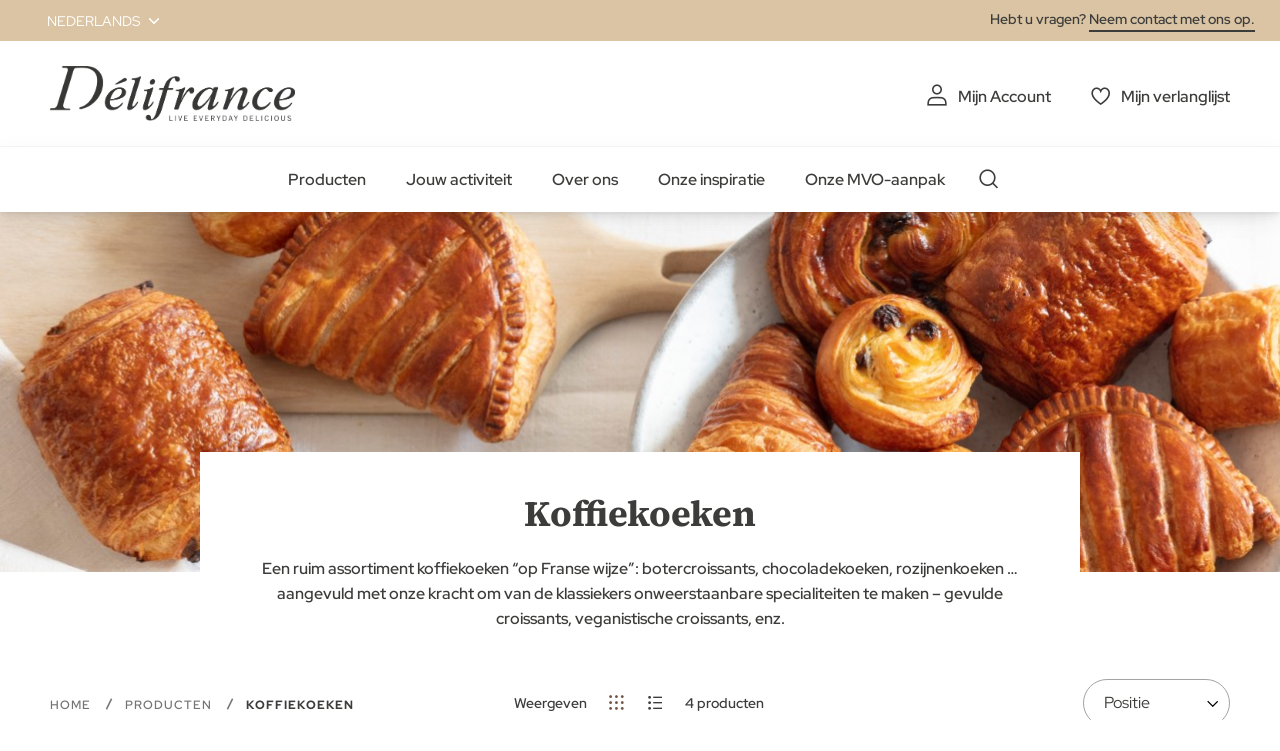

--- FILE ---
content_type: text/html; charset=UTF-8
request_url: https://delifrance.com/be/producten/koffiekoeken.html?cat=400&range=5467&technology=5490
body_size: 18478
content:
<!doctype html>
<html lang="nl">
    <head >
        <script>
    var LOCALE = 'nl\u002DBE';
    var BASE_URL = 'https\u003A\u002F\u002Fdelifrance.com\u002Fbe\u002F';
    var require = {
        'baseUrl': 'https\u003A\u002F\u002Fdelifrance.com\u002Fstatic\u002Fversion1766068502\u002Ffrontend\u002FDefmag\u002Fdefault\u002Fnl_BE'
    };</script>        <meta charset="utf-8"/>
<meta name="title" content="Koffiekoeken | Délifrance België | Categorie: Chocoladebroodjes; Gamma: Délifrance Héritage; Technologie: Klaar om te bakken"/>
<meta name="description" content="Een ruim assortiment koffiekoeken “op Franse wijze”: botercroissants, chocoladekoeken, rozijnenkoeken... | Categorie: Chocoladebroodjes; Gamma: Délifrance Héritage; Technologie: Klaar om te bakken"/>
<meta name="keywords" content="Délifrance België"/>
<meta name="robots" content="INDEX,FOLLOW"/>
<meta name="viewport" content="width=device-width, initial-scale=1"/>
<meta name="format-detection" content="telephone=no"/>
<title>Koffiekoeken | Délifrance België | Categorie: Chocoladebroodjes; Gamma: Délifrance Héritage; Technologie: Klaar om te bakken</title>
<link  rel="stylesheet" type="text/css"  media="all" href="https://delifrance.com/static/version1766068502/base/Magento/base/default/mage/calendar.css" />
<link  rel="stylesheet" type="text/css"  media="all" href="https://delifrance.com/static/version1766068502/frontend/Defmag/default/default/css/styles-m.css" />
<link  rel="stylesheet" type="text/css"  media="all" href="https://delifrance.com/static/version1766068502/base/Magento/base/default/jquery/uppy/dist/uppy-custom.css" />
<link  rel="stylesheet" type="text/css"  media="all" href="https://delifrance.com/static/version1766068502/base/Magento/base/default/Amasty_Customform/css/form-builder.css" />
<link  rel="stylesheet" type="text/css"  media="all" href="https://delifrance.com/static/version1766068502/base/Magento/base/default/Amasty_Customform/css/form-render.css" />
<link  rel="stylesheet" type="text/css"  media="all" href="https://delifrance.com/static/version1766068502/frontend/Magento/base/default/Magedelight_Megamenu/css/font-awesome/css/font-awesome.min.css" />
<link  rel="stylesheet" type="text/css"  media="screen and (min-width: 768px)" href="https://delifrance.com/static/version1766068502/frontend/Defmag/default/default/css/styles-l.css" />
<link  rel="stylesheet" type="text/css"  media="print" href="https://delifrance.com/static/version1766068502/frontend/Defmag/default/default/css/print.css" />
<link  rel="icon" sizes="16x16" href="https://delifrance.com/static/version1766068502/frontend/Defmag/default/nl_BE//favicon/favicon.ico" />
<script  type="text/javascript"  src="https://delifrance.com/static/version1766068502/base/Magento/base/default/requirejs/require.js"></script>
<script  type="text/javascript"  src="https://delifrance.com/static/version1766068502/base/Magento/base/default/mage/requirejs/baseUrlResolver.js"></script>
<script  type="text/javascript"  src="https://delifrance.com/static/version1766068502/frontend/Defmag/default/nl_BE/requirejs-map.js"></script>
<script  type="text/javascript"  src="https://delifrance.com/static/version1766068502/base/Magento/base/default/mage/requirejs/mixins.js"></script>
<script  type="text/javascript"  src="https://delifrance.com/static/version1766068502/frontend/Defmag/default/nl_BE/requirejs-config.js"></script>
<script  type="text/javascript"  src="https://delifrance.com/static/version1766068502/frontend/Magento/base/default/Dnd_Theme/js/removeTarteaucitronCookie.js"></script>
<script  type="text/javascript"  src="https://delifrance.com/static/version1766068502/frontend/Magento/base/default/Magedelight_Megamenu/js/megamenu/megamenu.js"></script>
<script  type="text/javascript"  src="https://delifrance.com/static/version1766068502/frontend/Magento/base/default/Magedelight_Megamenu/js/megamenu/burgermenu.js"></script>
<link  rel="icon" sizes="196x196" href="https://delifrance.com/static/version1766068502/frontend/Defmag/default/nl_BE//favicon/android-chrome-196x196.png" />
<link  rel="icon" sizes="512x512" href="https://delifrance.com/static/version1766068502/frontend/Defmag/default/nl_BE//favicon/android-chrome-310x310.png" />
<link  rel="apple-touch-icon" href="https://delifrance.com/static/version1766068502/frontend/Defmag/default/nl_BE//favicon/apple-touch-icon.png" />
<link  rel="icon" sizes="16x16" href="https://delifrance.com/static/version1766068502/frontend/Defmag/default/nl_BE//favicon/favicon-16x16.png" />
<link  rel="icon" sizes="32x32" href="https://delifrance.com/static/version1766068502/frontend/Defmag/default/nl_BE//favicon/favicon-32x32.png" />
<link  rel="icon" type="image/x-icon" href="https://delifrance.com/media/favicon/stores/9/D_lifrance-monogramme-noir.png" />
<link  rel="shortcut icon" type="image/x-icon" href="https://delifrance.com/media/favicon/stores/9/D_lifrance-monogramme-noir.png" />
<!--UxMfnspbZfhqO4l8wcJgovGWjGZPDoOR-->

<meta name="google-site-verification" content="4SVcb90boTPcvkO_SzXf0NLXKXZwOoXQLHA3oNnRtWA" />            <script type="text/x-magento-init">
        {
            "*": {
                "Magento_PageCache/js/form-key-provider": {
                    "isPaginationCacheEnabled":
                        0                }
            }
        }
    </script>
            <!-- GOOGLE TAG MANAGER -->
            <script type="text/x-magento-init">
            {
                "*": {
                    "Magento_GoogleTagManager/js/google-tag-manager": {
                        "isCookieRestrictionModeEnabled": 0,
                        "currentWebsite": 7,
                        "cookieName": "user_allowed_save_cookie",
                        "gtmAccountId": "GTM\u002D564BZWM",
                        "storeCurrencyCode": "EUR",
                        "ordersData": []                    }
                }
            }
            </script>
            <!-- END GOOGLE TAG MANAGER -->
            
<meta property="og:type" content="product.group"/>
<meta property="og:title" content="Koffiekoeken&#x20;&#x7C;&#x20;D&#xE9;lifrance&#x20;Belgi&#xEB;"/>
<meta property="og:description" content="Een&#x20;ruim&#x20;assortiment&#x20;koffiekoeken&#x20;&#x201C;op&#x20;Franse&#x20;wijze&#x201D;&#x3A;&#x20;botercroissants,&#x20;chocoladekoeken,&#x20;rozijnenkoeken..."/>
<meta property="og:url" content="https://delifrance.com/be/producten/koffiekoeken.html"/>
<meta property="og:site_name" content="Délifrance België"/>
<meta property="og:image" content="https://delifrance.com/be/media/catalog/CATEGORY_VIENNOISERIE.jpg"/>
<meta property="og:image:width" content="1440"/>
<meta property="og:image:height" content="361"/>
<script type="application/ld+json">{"@context":"http:\/\/schema.org","@type":"WebSite","url":"https:\/\/delifrance.com\/be\/","name":"D\u00e9lifrance Belgi\u00eb"}</script><script type="application/ld+json">{"@context":"http:\/\/schema.org","@type":"BreadcrumbList","itemListElement":[{"@type":"ListItem","item":{"@id":"https:\/\/delifrance.com\/be\/producten.html","name":"Producten"},"position":1},{"@type":"ListItem","item":{"@id":"https:\/\/delifrance.com\/be\/producten\/koffiekoeken.html","name":"Koffiekoeken"},"position":2}]}</script>    
<script type="application/ld+json">{"@context":"http:\/\/schema.org\/","@type":"WebPage","url":"https:\/\/delifrance.com\/be\/producten\/koffiekoeken.html?cat=400&range=5467&technology=5490","mainEntity":{"@context":"http:\/\/schema.org","@type":"OfferCatalog","name":"Koffiekoeken","url":"https:\/\/delifrance.com\/be\/producten\/koffiekoeken.html?cat=400&range=5467&technology=5490","numberOfItems":4,"itemListElement":[]},"speakable":{"@type":"SpeakableSpecification","cssSelector":[".category-description"],"xpath":["\/html\/head\/title"]}}</script></head>
    <body data-container="body"
          data-mage-init='{"loaderAjax": {}, "loader": { "icon": "https://delifrance.com/static/version1766068502/base/Magento/base/default/images/loader-2.gif"}}'
        id="html-body" class="page-with-filter page-products categorypath-producten-koffiekoeken category-koffiekoeken catalog-category-view page-layout-2columns-left">
        
<script type="text/x-magento-init">
    {
        "*": {
            "Magento_PageBuilder/js/widget-initializer": {
                "config": {"[data-content-type=\"slider\"][data-appearance=\"default\"]":{"Magento_PageBuilder\/js\/content-type\/slider\/appearance\/default\/widget":false},"[data-content-type=\"map\"]":{"Magento_PageBuilder\/js\/content-type\/map\/appearance\/default\/widget":false},"[data-content-type=\"row\"]":{"Magento_PageBuilder\/js\/content-type\/row\/appearance\/default\/widget":false},"[data-content-type=\"tabs\"]":{"Magento_PageBuilder\/js\/content-type\/tabs\/appearance\/default\/widget":false},"[data-content-type=\"slide\"]":{"Magento_PageBuilder\/js\/content-type\/slide\/appearance\/default\/widget":{"buttonSelector":".pagebuilder-slide-button","showOverlay":"hover","dataRole":"slide"}},"[data-content-type=\"banner\"]":{"Magento_PageBuilder\/js\/content-type\/banner\/appearance\/default\/widget":{"buttonSelector":".pagebuilder-banner-button","showOverlay":"hover","dataRole":"banner"}},"[data-content-type=\"buttons\"]":{"Magento_PageBuilder\/js\/content-type\/buttons\/appearance\/inline\/widget":false},"[data-content-type=\"products\"][data-appearance=\"carousel\"]":{"Magento_PageBuilder\/js\/content-type\/products\/appearance\/carousel\/widget":false}},
                "breakpoints": {"desktop":{"label":"Desktop","stage":true,"default":true,"class":"desktop-switcher","icon":"Magento_PageBuilder::css\/images\/switcher\/switcher-desktop.svg","conditions":{"min-width":"1024px"},"options":{"products":{"default":{"slidesToShow":"5"}}}},"tablet":{"conditions":{"max-width":"1024px","min-width":"768px"},"options":{"products":{"default":{"slidesToShow":"4"},"continuous":{"slidesToShow":"3"}}}},"mobile":{"label":"Mobile","stage":true,"class":"mobile-switcher","icon":"Magento_PageBuilder::css\/images\/switcher\/switcher-mobile.svg","media":"only screen and (max-width: 768px)","conditions":{"max-width":"768px","min-width":"640px"},"options":{"products":{"default":{"slidesToShow":"3"}}}},"mobile-small":{"conditions":{"max-width":"640px"},"options":{"products":{"default":{"slidesToShow":"2"},"continuous":{"slidesToShow":"1"}}}}}            }
        }
    }
</script>

<div class="cookie-status-message" id="cookie-status">
    The store will not work correctly when cookies are disabled.</div>
<script type="text&#x2F;javascript">document.querySelector("#cookie-status").style.display = "none";</script>
<script type="text/x-magento-init">
    {
        "*": {
            "cookieStatus": {}
        }
    }
</script>

<script type="text/x-magento-init">
    {
        "*": {
            "mage/cookies": {
                "expires": null,
                "path": "\u002F",
                "domain": ".delifrance.com",
                "secure": true,
                "lifetime": "2628000"
            }
        }
    }
</script>
    <noscript>
        <div class="message global noscript">
            <div class="content">
                <p>
                    <strong>JavaScript lijkt te zijn uitgeschakeld in uw browser.</strong>
                    <span>
                        Voor de beste gebruikerservaring, zorg ervoor dat javascript ingeschakeld is voor uw browser.                    </span>
                </p>
            </div>
        </div>
    </noscript>

<script>
    window.cookiesConfig = window.cookiesConfig || {};
    window.cookiesConfig.secure = true;
</script><script>    require.config({
        map: {
            '*': {
                wysiwygAdapter: 'mage/adminhtml/wysiwyg/tiny_mce/tinymceAdapter'
            }
        }
    });</script>    <!-- GOOGLE TAG MANAGER -->
    <noscript>
        <iframe src="https://www.googletagmanager.com/ns.html?id=GTM-564BZWM"
                height="0" width="0" style="display:none;visibility:hidden"></iframe>
    </noscript>
    <!-- END GOOGLE TAG MANAGER -->

<script type="text/x-magento-init">
    {
        "*": {
            "Magento_GoogleTagManager/js/google-tag-manager-cart": {
                "blockNames": ["category.products.list","product.info.upsell","catalog.product.related","checkout.cart.crosssell","search_result_list"],
                "cookieAddToCart": "add_to_cart",
                "cookieRemoveFromCart":
                    "remove_from_cart",
                "advancedAddToCart": "add_to_cart_advanced"
            }
        }
    }
</script>
<script>    require.config({
        paths: {
            googleMaps: 'https\u003A\u002F\u002Fmaps.googleapis.com\u002Fmaps\u002Fapi\u002Fjs\u003Fv\u003D3.53\u0026key\u003D'
        },
        config: {
            'Magento_PageBuilder/js/utils/map': {
                style: '',
            },
            'Magento_PageBuilder/js/content-type/map/preview': {
                apiKey: '',
                apiKeyErrorMessage: 'You\u0020must\u0020provide\u0020a\u0020valid\u0020\u003Ca\u0020href\u003D\u0027https\u003A\u002F\u002Fdelifrance.com\u002Fbe\u002Fadminhtml\u002Fsystem_config\u002Fedit\u002Fsection\u002Fcms\u002F\u0023cms_pagebuilder\u0027\u0020target\u003D\u0027_blank\u0027\u003EGoogle\u0020Maps\u0020API\u0020key\u003C\u002Fa\u003E\u0020to\u0020use\u0020a\u0020map.'
            },
            'Magento_PageBuilder/js/form/element/map': {
                apiKey: '',
                apiKeyErrorMessage: 'You\u0020must\u0020provide\u0020a\u0020valid\u0020\u003Ca\u0020href\u003D\u0027https\u003A\u002F\u002Fdelifrance.com\u002Fbe\u002Fadminhtml\u002Fsystem_config\u002Fedit\u002Fsection\u002Fcms\u002F\u0023cms_pagebuilder\u0027\u0020target\u003D\u0027_blank\u0027\u003EGoogle\u0020Maps\u0020API\u0020key\u003C\u002Fa\u003E\u0020to\u0020use\u0020a\u0020map.'
            },
        }
    });</script><script>
    require.config({
        shim: {
            'Magento_PageBuilder/js/utils/map': {
                deps: ['googleMaps']
            }
        }
    });</script>
<script type="text/x-magento-init">
{
    "*": {
        "dndSliderOurProduct": {},
        "dndSliderOurRanges": {},
        "dndSliderWidgetProduct": {},
        "dndPlayVideoYoutube": {},
        "dndCmsBreadcrumbs": {}
    }
}
</script>
<script type="text/x-magento-init">
    {
        "*": {
            "dndCustomSelect": {},
            "dndMainMenu": {},
            "dndSliderUpsell": {},
            "dndSliderRelated": {},
            "dndSliderCrosssell": {}
        }
    }
</script>
<div class="page-wrapper"><header class="page-header"><div class="panel wrapper"><div class="panel header"><a class="action skip contentarea"
   href="#contentarea">
    <span>
        Ga naar de inhoud    </span>
</a>
        <div class="switcher language switcher-language" data-ui-id="language-switcher" id="switcher-language">
        <strong class="label switcher-label"><span>Taal</span></strong>
        <div class="actions dropdown options switcher-options">
            <div class="action toggle switcher-trigger"
                 id="switcher-language-trigger"
                 data-mage-init='{"dropdown":{}}'
                 data-toggle="dropdown"
                 data-trigger-keypress-button="true">
                <strong class="view-be_store_be">
                    <span>Nederlands</span>
                </strong>
            </div>
            <ul class="dropdown switcher-dropdown"
                data-target="dropdown">
                                                            <li class="view-be_store_fr switcher-option">
                            <a href="https://delifrance.com/be-fr/">
                                Français                            </a>
                        </li>
                                                                                    </ul>
        </div>
    </div>
<div class="panel-header-contact">
Hebt u vragen? <a class="link-line" href="https://delifrance.com/be/contact/">Neem contact met ons op.</a></div>
</div></div><div class="header content"><span data-action="toggle-nav" class="action nav-toggle">
    <span></span>
    <span></span>
    <span></span>
</span>
<a
    class="logo"
    href="https://delifrance.com/be/"
    title="D&#xE9;lifrance&#x20;-&#x20;Logo"
    aria-label="store logo">
    <img src="https://delifrance.com/media/logo/websites/7/DF_MB_LOGO_CMYK_BC_Noir_90.png"
         title="D&#xE9;lifrance&#x20;-&#x20;Logo"
         alt="D&#xE9;lifrance&#x20;-&#x20;Logo"
                            />
</a>


<ul class="header links"><li><a href="https://delifrance.com/be/customer/account/" id="idok0oWpVN" class="my-account" >Mijn Account</a></li>
<li class="link wishlist">
    <a href="https://delifrance.com/be/wishlist/"        class="my-selection"
        data-trigger="wishlist-trigger">
        Mijn verlanglijst    </a>
    <div data-block="wishlist-dropdown" class="wishlist-wrapper"></div>
    <div class="block block-wishlist"
         data-role="dropdownDialog"
         data-mage-init='{
            "dropdownDialog": {
                "appendTo": "[data-block=wishlist-dropdown]",
                "triggerTarget":"[data-trigger=wishlist-trigger]",
                "timeout": 2000,
                "closeOnMouseLeave": false,
                "closeOnEscape": true,
                "autoOpen": false,
                "triggerClass": "active",
                "parentClass": "active",
                "buttons": []
            }
         }'>
        <!-- ko scope: 'wishlist' -->
            <!-- ko template: getTemplate() --><!-- /ko -->
        <!-- /ko -->
    </div>
</li>

<script type="text/x-magento-init">
    {
        "*": {
            "Magento_Ui/js/core/app": {
                "components": {
                    "wishlist": {
                        "component": "Dnd_Catalog/js/wishlist"
                    }
                }
            }
        }
    }
</script>
</ul></div><div class="header nav-search"><div class="nav-sections">
<div class="section-item">
    <div class="section-item-content">
                <div class="menu-container horizontal-menu">
            <div data-action="navigation" class="menu ">
                <ul>
                    <li class="menu-dropdown-icon dropdown category-item nav-1298 "> <a href="#" > <span class="megaitemicons"></span> Producten </a> <ul class="animated none column1"> <div class="row-item-list"> <ul class="row-items"> <li class="mega-static-block"> <ul> <li> <style>#html-body [data-pb-style=NQP22SW]{justify-content:flex-start;display:flex;flex-direction:column;background-position:left top;background-size:cover;background-repeat:no-repeat;background-attachment:scroll}#html-body [data-pb-style=J01UVP5],#html-body [data-pb-style=NQP22SW]{border-style:none;border-width:1px;border-radius:0;margin:0;padding:0}</style><div data-content-type="row" data-appearance="full-bleed" data-enable-parallax="0" data-parallax-speed="0.5" data-background-images="{}" data-video-fallback-src="" data-element="main" data-pb-style="NQP22SW"><div data-content-type="html" data-appearance="default" data-element="main" data-pb-style="J01UVP5" data-decoded="true"><ul class="cms-level"> <li class="dropdown active"> <a href="#" class="icon viennoiserie">Koffiekoeken</a> <ul class="cms-content"> <li> <div class="content-links"> <ul> <li><a href="/be/producten/koffiekoeken/croissant.html">Croissants</a></li> <li><a href="/be/producten/koffiekoeken/gevulde-croissants.html">Gevulde croissants</a></li> <li><a href="/be/producten/koffiekoeken/chocoladebroodjes.html">Chocoladebroodjes</a></li> <li><a href="/be/producten/koffiekoeken/rozijnenkoek.html">Rozijnenkoek</a></li> <li><a href="/be/producten/koffiekoeken/mini.html">Mini's</a></li> <li><a href="/be/producten/koffiekoeken/specialiteiten.html">Specialiteiten viennoiserie</a></li> <a href="/be/producten/koffiekoeken.html" class="link-seemore">Bekijk alle koffiekoeken</a> </ul> </div> <div class="content-image"><img src="https://delifrance.com/media/wysiwyg/menu-viennoiserie.jpg" alt="" /></div> </li> </ul> </li> <li class="dropdown"> <a href="#" class="icon bread">Brood</a> <ul class="cms-content"> <li> <div class="content-links"> <ul> <li><a href="/be/producten/brood/stokbrood.html">Stokbrood</a></li> <li><a href="/be/producten/brood/grote-broden.html">Grote broden</a></li> <li><a href="/be/producten/brood/kleine-broodjes.html">Kleine broodjes</a></li> <li><a href="/be/producten/brood/overig-brood.html">Overig brood</a></li> <a href="/be/producten/brood.html" class="link-seemore">Bekijk alle broden</a> </ul> </div> <div class="content-image"><img src="https://delifrance.com/media/wysiwyg/menu/MENU_-_BREAD.jpg" alt="" /></div> </li> </ul> </li> <li class="dropdown"> <a href="#" class="icon savoury">Traiteur</a> <ul class="cms-content"> <li> <div class="content-links"> <ul> <li><a href="/be/producten/traiteur/korfjes-barchetta.html">Korfjes</a></li> <li><a href="/be/producten/traiteur/specialiteiten.html">Specialiteiten</a></li> <li><a href="/be/producten/traiteur/pizza.html">Pizza</a></li> <a href="/be/producten/traiteur.html" class="link-seemore">Bekijk alle traiteur producten</a> </ul> </div> <div class="content-image"><img src="https://delifrance.com/media/wysiwyg/menu/MENU_-_SAVORY.jpg" alt="" /></div> </li> </ul> </li> <li class="dropdown"> <a href="#" class="icon patisserie">Patisserie</a> <ul class="cms-content"> <li> <div class="content-links"> <ul> <li><a href="/be/producten/patisserie/bande.html">Bandes</a></li> <li><a href="/be/producten/patisserie/muffin.html">Muffins</a></li> <li><a href="/be/producten/patisserie/donut.html">Donuts</a></li> <li><a href="/be/producten/patisserie/belgische-klassiekers.html">Belgische klassiekers</a></li> <li><a href="/be/producten/patisserie/taarten.html">Taarten</a></li> <li><a href="/be/producten/patisserie/andere-patisserie.html">Andere patisserie</a></li> <a href="/be/producten/patisserie.html" class="link-seemore">Bekijk alle patisserie</a> </ul> </div> <div class="content-image"><img src="https://delifrance.com/media/wysiwyg/menu/MENU_-_PASTRY.jpg" alt="" /></div> </li> </ul> </li> <li class="dropdown"> <a href="#" class="icon our-ranges">Onze gamma's</a> <ul class="cms-content"> <li> <div class="content-links"> <ul> <li><a href="/be/delifrance-core">Délifrance</a></li> <li><a href="/be/delifrance-heritage">Délifrance Héritage</a></li> <li><a href="/be/panitaly">Panitaly</a></li> <li><a href="/be/delifrance-extra-ordinary">Delifrance Extra-Ordinary</a></li> <li><a href="/be/delifrance-impact">Delifrance Impact</a></li> <li><a href="/be/chez-lou-et-marcel">Chez Lou & Marcel</a></li> </ul> </div> <div class="content-image"><img src="https://delifrance.com/media/wysiwyg/menu/menu-range.jpg" alt="" /></div> </li> </ul> </li> <li class="dropdown"> <a href="#" class="icon our-ranges">Onze catalogi</a> <ul class="cms-content"> <li> <div class="content-links"><ul> <li><a href="https://online.fliphtml5.com/bwrwt/catalogue-2026-_BENELUX/#p=1" target="_blank">Onze catalogus 2026</a></li> <li><a href="https://delifrance.com/be/coffee-shop-brochure-2026" target="_blank">2026 Coffee-shop catalogus </a></li> </ul></div> <div class="content-image"><img src="https://delifrance.com/media/wysiwyg/catalogue-belgique-2023-delifrance.png" alt="" /></div> </li> </ul> </li> </ul></div></div> </li> </ul>
</li> </ul> </div> </ul> </li><li class="menu-dropdown-icon dropdown category-item nav-1299 "> <a href="#" > <span class="megaitemicons"></span> Jouw activiteit </a> <ul class="animated none column1"> <div class="row-item-list"> <ul class="row-items"> <li class="mega-static-block"> <ul> <li> <style>#html-body [data-pb-style=CEXAS30],#html-body [data-pb-style=N79TXJ4]{justify-content:flex-start;display:flex;flex-direction:column;background-position:left top;background-size:cover;background-repeat:no-repeat;background-attachment:scroll;border-style:none;border-width:1px;border-radius:0;margin:0;padding:50px 35px}#html-body [data-pb-style=N79TXJ4]{justify-content:center;text-align:center;min-height:204px;width:calc(25% - 30px);margin:0 15px;padding:10px;align-self:stretch}#html-body [data-pb-style=ISUHE2I],#html-body [data-pb-style=MAYN1LD]{border-style:none;border-width:1px;border-radius:0;margin:0;padding:0}#html-body [data-pb-style=MAYN1LD]{justify-content:center;display:flex;flex-direction:column;background-position:left top;background-size:cover;background-repeat:no-repeat;background-attachment:scroll;text-align:center;min-height:204px;width:calc(25% - 30px);margin:0 15px;padding:10px;align-self:stretch}#html-body [data-pb-style=DE75R5F],#html-body [data-pb-style=YGPKI1M]{border-style:none;border-width:1px;border-radius:0;margin:0;padding:0}#html-body [data-pb-style=DE75R5F]{justify-content:center;display:flex;flex-direction:column;background-position:left top;background-size:cover;background-repeat:no-repeat;background-attachment:scroll;text-align:center;min-height:204px;width:calc(25% - 30px);margin:0 15px;padding:10px;align-self:stretch}#html-body [data-pb-style=A22QHN2],#html-body [data-pb-style=Y3K0IGT]{border-style:none;border-width:1px;border-radius:0;margin:0;padding:0}#html-body [data-pb-style=Y3K0IGT]{justify-content:center;display:flex;flex-direction:column;background-position:left top;background-size:cover;background-repeat:no-repeat;background-attachment:scroll;text-align:center;min-height:204px;width:calc(25% - 30px);margin:0 15px;padding:10px;align-self:stretch}#html-body [data-pb-style=RAE19C6]{border-style:none;border-width:1px;border-radius:0;margin:0;padding:0}</style><div class="submenu-4cols mobile-black-desktop-white" data-content-type="row" data-appearance="full-bleed" data-enable-parallax="0" data-parallax-speed="0.5" data-background-images="{}" data-background-type="image" data-video-loop="true" data-video-play-only-visible="true" data-video-lazy-load="true" data-video-fallback-src="" data-element="main" data-pb-style="CEXAS30"><div class="pagebuilder-column-group" style="display: flex;" data-content-type="column-group" data-grid-size="12" data-element="main"><div class="pagebuilder-column background-image-697c99e546dd3" data-content-type="column" data-appearance="full-height" data-background-images='{\"desktop_image\":\"https://delifrance.com/media/wysiwyg/MENU_-_FOOD_SERVICE_1.jpg\"}' data-element="main" data-pb-style="N79TXJ4"><div data-content-type="text" data-appearance="default" data-element="main" data-pb-style="ISUHE2I"><p style="text-align: center;"><span style="font-size: 24px; color: rgb(255, 255, 255);"><strong><a href="/be/horeca" style="color: rgb(255, 255, 255);">HORECA</a></strong></span></p></div></div><div class="pagebuilder-column background-image-697c99e546deb" data-content-type="column" data-appearance="full-height" data-background-images='{\"desktop_image\":\"https://delifrance.com/media/wysiwyg/MENU_-_BAKERY.jpg\"}' data-element="main" data-pb-style="MAYN1LD"><div data-content-type="text" data-appearance="default" data-element="main" data-pb-style="YGPKI1M"><p style="text-align: center;"><span style="font-size: 24px; color: rgb(255, 255, 255);"><strong><a href="/be/bakkerij" style="color: rgb(255, 255, 255);">BAKKERIJ</a></strong></span></p></div></div><div class="pagebuilder-column background-image-697c99e546df8" data-content-type="column" data-appearance="full-height" data-background-images='{\"desktop_image\":\"https://delifrance.com/media/wysiwyg/retail-menu-perfect.jpg\"}' data-element="main" data-pb-style="DE75R5F"><div data-content-type="text" data-appearance="default" data-element="main" data-pb-style="A22QHN2"><p style="text-align: center;"><span style="font-size: 24px; color: rgb(255, 255, 255);"><strong><a href="/be/retail" style="color: rgb(255, 255, 255);">RETAIL</a></strong></span></p></div></div><div class="pagebuilder-column background-image-697c99e546e03" data-content-type="column" data-appearance="full-height" data-background-images='{\"desktop_image\":\"https://delifrance.com/media/wysiwyg/MENU_-_WHOLESALER.jpg\"}' data-element="main" data-pb-style="Y3K0IGT"><div data-content-type="text" data-appearance="default" data-element="main" data-pb-style="RAE19C6"><p style="text-align: center;"><span style="font-size: 24px; color: rgb(255, 255, 255);"><strong><a href="/be/groothandels" style="color: rgb(255, 255, 255);">GROOTHANDELS</a></strong></span></p></div></div><style type="text/css">.background-image-697c99e546dd3 {background-image: url(https://delifrance.com/media/wysiwyg/MENU_-_FOOD_SERVICE_1.jpg);}</style><style type="text/css">.background-image-697c99e546deb {background-image: url(https://delifrance.com/media/wysiwyg/MENU_-_BAKERY.jpg);}</style><style type="text/css">.background-image-697c99e546df8 {background-image: url(https://delifrance.com/media/wysiwyg/retail-menu-perfect.jpg);}</style><style type="text/css">.background-image-697c99e546e03 {background-image: url(https://delifrance.com/media/wysiwyg/MENU_-_WHOLESALER.jpg);}</style></div></div> </li> </ul>
</li> </ul> </div> </ul> </li><li class="menu-dropdown-icon dropdown category-item nav-1300 "> <a href="#" > <span class="megaitemicons"></span> Over ons </a> <ul class="animated none column1"> <div class="row-item-list"> <ul class="row-items"> <li class="mega-static-block"> <ul> <li> <style>#html-body [data-pb-style=IYUXRCV]{justify-content:flex-start;display:flex;flex-direction:column;background-position:left top;background-size:cover;background-repeat:no-repeat;background-attachment:scroll;border-style:none;border-width:1px;border-radius:0;margin:0 0 10px;padding:10px}#html-body [data-pb-style=B541YBI]{border-style:none;border-width:1px;border-radius:0;margin:0;padding:0}</style><div data-content-type="row" data-appearance="contained" data-element="main"><div data-enable-parallax="0" data-parallax-speed="0.5" data-background-images="{}" data-video-fallback-src="" data-element="inner" data-pb-style="IYUXRCV"><div data-content-type="html" data-appearance="default" data-element="main" data-pb-style="B541YBI" data-decoded="true"><ul class="cms-level"> <li class="dropdown active"> <a href="#" class="icon team">OVER DÉLIFRANCE</a> <ul class="cms-content"> <li> <div class="content-links"> <ul> <li><a href="/be/over-delifrance">Wie zijn we</a></li> <li><a href="/be/onze-know-how">Onze Know-how</a></li> <li><a href="/be/voedselveiligheid">Voedselveiligheid</a></li> <li><a href="/be/nieuws">Nieuws</a></li> </ul> </div> <div class="content-image"><img src="https://delifrance.com/media/wysiwyg/about-us-who-we-are.jpg" alt="" /></div> </li> </ul> </li> <li class="dropdown"> <a href="#" class="icon hand-plant">ENGAGEMENTEN</a> <ul class="cms-content"> <li> <div class="content-links"> <ul> <li><a href="/be/nowastealltaste">No Waste All Taste</a></li> </ul> </div> <div class="content-image"><img src="https://delifrance.com/media/wysiwyg/menu/menu-range.jpg" alt="" /></div> </li> </ul> </li> <li class="dropdown"> <a href="#" class="icon commitments">JOBS</a> <ul class="cms-content"> <li> <div class="content-links"> <ul> <li><a href="/be/jobs">Jobs</a></li> </ul> </div> </li> </ul> </li> </ul> </div></div></div> </li> </ul>
</li> </ul> </div> </ul> </li><li class="menu-dropdown-icon dropdown category-item nav-1301 "> <a href="#" > <span class="megaitemicons"></span> Onze inspiratie </a> <ul class="animated none column1"> <div class="row-item-list"> <ul class="row-items"> <li class="mega-static-block"> <ul> <li> <style>#html-body [data-pb-style=QYY3OON]{justify-content:flex-start;display:flex;flex-direction:column;background-position:left top;background-size:cover;background-repeat:no-repeat;background-attachment:scroll;border-style:none;border-width:1px;border-radius:0;margin:0 0 10px;padding:10px}#html-body [data-pb-style=WG733JM]{border-style:none;border-width:1px;border-radius:0;margin:0;padding:0}</style><div data-content-type="row" data-appearance="contained" data-element="main"><div data-enable-parallax="0" data-parallax-speed="0.5" data-background-images="{}" data-video-fallback-src="" data-element="inner" data-pb-style="QYY3OON"><div data-content-type="html" data-appearance="default" data-element="main" data-pb-style="WG733JM" data-decoded="true"><ul class="cms-level"> <li class="dropdown active"> <a href="#">Onze recepten</a> <ul class="cms-content"> <li> <div class="content-links"> <ul> <li><a href="/be/recepten/viennoiserie.html">Viennoiserie</a></li> <li><a href="/be/recepten/brood.html">Brood</a></li> <li><a href="/be/recepten/patisserie.html">Patisserie</a></li> <li><a href="/be/recepten/traiteur.html">Traiteur</a></li> <a href="https://www.delifrance.com/be/recepten.html" class="link-seemore">Bekijk alle recepten</a> </ul> </div> <div class="content-image"><img src="https://delifrance.com/media/wysiwyg/Recettes/recettes-menu-dlf.png" alt="" /</div> </li> </ul> </li> <li class="dropdown"> <a href="/be/gidsen-te-downloaden">Onze gidsen</a> <ul class="cms-content"> </ul> </li> <li class="dropdown"> <a href="/be/ons-advies">Ons advies</a> <ul class="cms-content"> </ul> </li> </ul></div></div></div> </li> </ul>
</li> </ul> </div> </ul> </li><li class="menu-dropdown-icon dropdown category-item nav-1302 "> <a href="#" > <span class="megaitemicons"></span> Onze MVO-aanpak </a> <ul class="animated none column1"> <div class="row-item-list"> <ul class="row-items"> <li class="mega-static-block"> <ul> <li> <style>#html-body [data-pb-style=N4E0K28],#html-body [data-pb-style=RT9A8MJ]{justify-content:flex-start;display:flex;flex-direction:column;background-position:left top;background-size:cover;background-repeat:no-repeat;background-attachment:scroll;border-style:none;border-width:1px;border-radius:0;margin:0 0 10px;padding:50px 35px}#html-body [data-pb-style=N4E0K28]{justify-content:center;text-align:center;min-height:204px;width:calc(25% - 30px);margin:0 15px;padding:10px;align-self:stretch}#html-body [data-pb-style=IV8OVE4],#html-body [data-pb-style=O53OSQE]{border-style:none;border-width:1px;border-radius:0;margin:0;padding:0}#html-body [data-pb-style=IV8OVE4]{justify-content:center;display:flex;flex-direction:column;background-position:left top;background-size:cover;background-repeat:no-repeat;background-attachment:scroll;text-align:center;min-height:204px;width:calc(25% - 30px);margin:0 15px;padding:10px;align-self:stretch}#html-body [data-pb-style=V4FAF30],#html-body [data-pb-style=XWAQ7XG]{border-style:none;border-width:1px;border-radius:0;margin:0;padding:0}#html-body [data-pb-style=V4FAF30]{justify-content:center;display:flex;flex-direction:column;background-position:left top;background-size:cover;background-repeat:no-repeat;background-attachment:scroll;text-align:center;min-height:204px;width:calc(25% - 30px);margin:0 15px;padding:10px;align-self:stretch}#html-body [data-pb-style=E6DC0OK],#html-body [data-pb-style=I6IR479]{border-style:none;border-width:1px;border-radius:0;margin:0;padding:0}#html-body [data-pb-style=I6IR479]{justify-content:center;display:flex;flex-direction:column;background-position:left top;background-size:cover;background-repeat:no-repeat;background-attachment:scroll;text-align:center;min-height:204px;width:calc(25% - 30px);margin:0 15px;padding:10px;align-self:stretch}#html-body [data-pb-style=X0GACIE],#html-body [data-pb-style=XO0XJ3M]{border-style:none;border-width:1px;border-radius:0;margin:0;padding:0}#html-body [data-pb-style=XO0XJ3M]{text-align:center;display:none;padding:30px 15px 0}#html-body [data-pb-style=V10Y5OJ]{display:inline-block}#html-body [data-pb-style=F4NKNFN]{text-align:center}</style><div class="submenu-4cols" data-content-type="row" data-appearance="full-bleed" data-enable-parallax="0" data-parallax-speed="0.5" data-background-images="{}" data-video-fallback-src="" data-element="main" data-pb-style="RT9A8MJ"><div class="pagebuilder-column-group" style="display: flex;" data-content-type="column-group" data-grid-size="12" data-element="main"><div class="pagebuilder-column background-image-697c99e54b776" data-content-type="column" data-appearance="full-height" data-background-images='{\"desktop_image\":\"https://delifrance.com/media/wysiwyg/foret_mega_menu.jpg\"}' data-element="main" data-pb-style="N4E0K28"><div class="mobile-black-desktop-white" data-content-type="text" data-appearance="default" data-element="main" data-pb-style="O53OSQE"><p style="text-align: center;"><a tabindex="0" title="CSR approach" href="https://www.delifrance.com/be/onze-mvo-aanpak-baking-good-better"><span style="font-size: 20px; color: #ffffff;"><strong>ONZE MVO-AANPAK: </strong></span></a></p> <p style="text-align: center;"><a tabindex="0" title="CSR approach" href="https://www.delifrance.com/be/onze-mvo-aanpak-baking-good-better"><span style="font-size: 20px; color: #ffffff;"><strong>BAKING GOOD BETTER</strong></span></a></p></div></div><div class="pagebuilder-column background-image-697c99e54b799" data-content-type="column" data-appearance="full-height" data-background-images='{\"desktop_image\":\"https://delifrance.com/media/wysiwyg/bl_mega_menu.jpg\"}' data-element="main" data-pb-style="IV8OVE4"><div class="mobile-black-desktop-white" data-content-type="text" data-appearance="default" data-element="main" data-pb-style="XWAQ7XG"><p style="text-align: center;"><a tabindex="0" title="Pillar 1 Planet" href="https://www.delifrance.com/be/pijler-1-planeet"><span style="font-size: 18px; color: #ffffff;"><strong>PIJLER #1</strong></span></a></p> <p style="text-align: center;"><a tabindex="0" title="Pillar 1 Planet" href="https://www.delifrance.com/be/pijler-1-planeet"><span style="font-size: 20px; color: #ffffff;"><strong id="UVR06JB">PLANEET</strong></span></a></p></div></div><div class="pagebuilder-column background-image-697c99e54b7b2" data-content-type="column" data-appearance="full-height" data-background-images='{\"desktop_image\":\"https://delifrance.com/media/wysiwyg/women_men_1.jpg\"}' data-element="main" data-pb-style="V4FAF30"><div class="mobile-black-desktop-white" data-content-type="text" data-appearance="default" data-element="main" data-pb-style="E6DC0OK"><p style="text-align: center;"><a tabindex="0" title="pillar 2 women men" href="https://www.delifrance.com/be/pijler-2-vrouwen-mannen"><span style="font-size: 18px; color: #ffffff;"><strong>PIJLER #2</strong></span></a></p> <p style="text-align: center;"><a tabindex="0" title="pillar 2 women men" href="https://www.delifrance.com/be/pijler-2-vrouwen-mannen"><span style="font-size: 20px; color: #ffffff;"><strong>VROUWEN &amp; MANNEN</strong></span></a></p></div></div><div class="pagebuilder-column background-image-697c99e54b7c2" data-content-type="column" data-appearance="full-height" data-background-images='{\"desktop_image\":\"https://delifrance.com/media/wysiwyg/CSR_mega_menu.jpg\"}' data-element="main" data-pb-style="I6IR479"><div class="mobile-black-desktop-white" data-content-type="text" data-appearance="default" data-element="main" data-pb-style="X0GACIE"><p style="text-align: center;"><a tabindex="0" title="Pillar 3 products and know how" href="https://www.delifrance.com/be/pijler-3-product-know-how"><span style="font-size: 24px; color: #ffffff;"><strong><span style="font-size: 18px;">PIJLER #3</span></strong></span></a></p> <p style="text-align: center;"><a tabindex="0" title="Pillar 3 products and know how" href="https://www.delifrance.com/be/pijler-3-product-know-how"><span style="font-size: 20px; color: #ffffff;"><strong>PRODUCT &amp; KNOW HOW</strong></span></a></p></div></div><style type="text/css">.background-image-697c99e54b776 {background-image: url(https://delifrance.com/media/wysiwyg/foret_mega_menu.jpg);}</style><style type="text/css">.background-image-697c99e54b799 {background-image: url(https://delifrance.com/media/wysiwyg/bl_mega_menu.jpg);}</style><style type="text/css">.background-image-697c99e54b7b2 {background-image: url(https://delifrance.com/media/wysiwyg/women_men_1.jpg);}</style><style type="text/css">.background-image-697c99e54b7c2 {background-image: url(https://delifrance.com/media/wysiwyg/CSR_mega_menu.jpg);}</style></div><div data-content-type="buttons" data-appearance="inline" data-same-width="false" data-element="main" data-pb-style="XO0XJ3M"><div class="link-seemore" data-content-type="button-item" data-appearance="default" data-element="main" data-pb-style="V10Y5OJ"><a class="pagebuilder-button-link" href="/recipes.html" target="" data-link-type="default" data-element="link" data-pb-style="F4NKNFN"><span data-element="link_text">View all our recipes</span></a></div></div></div> </li> </ul>
</li> </ul> </div> </ul> </li>                </ul>
                            </div>
        </div>
            </div>
</div>

<script type="text/javascript">
    var animation_time = '0.7';
    require(['jquery'], function ($) {
        var nav = $('.horizontal-menu');
        if (nav.length) {
            var body = document.body;
            var scrollUp = 'scroll-up';
            var scrollDown = 'scroll-down';
            var lastScroll = 0;

            if (nav.hasClass('stickymenu')) {
                $(window).scroll(function () {
                    var currentScroll = window.pageYOffset;

                    if (currentScroll === 0) {
                        body.classList.remove(scrollUp);
                        return;
                    }

                    if (currentScroll > lastScroll && !body.classList.contains(scrollDown)) {
                        //Down
                        body.classList.remove(scrollUp);
                        body.classList.add(scrollDown);
                    } else if (currentScroll < lastScroll && body.classList.contains(scrollDown)) {
                        //Up
                        body.classList.remove(scrollDown);
                        body.classList.add(scrollUp);
                    }
                    lastScroll = currentScroll;
                });
            }

            $('.section-item-content .menu-container.horizontal-menu .menu > ul li.dropdown').each(function (e) {
                $(this).children('a').after('<span class="plus"></span>');
            });

            $('.section-item-content .menu-container.horizontal-menu .menu > ul li.dropdown span.plus').click(function (e) {
                $(this).siblings('a').toggleClass('active');
                $(this).toggleClass('active').siblings('ul').slideToggle('500');
            });
        }
    });
</script>
</div><div id="search-toggler" class="search-toggler"></div>
<div class="block block-search" id="form-mini-block-search" data-mage-init='{"searchBar":{}}'>
    <div class="block block-content">
        <form class="form minisearch" id="search_mini_form" action="https://delifrance.com/be/catalogsearch/result/" method="get">
            <div class="field search">
                <div class="control">
                    <input id="search"
                           data-mage-init='{"quickSearch": {
                                "formSelector": "#search_mini_form",
                                "url": "https&#x3A;&#x2F;&#x2F;delifrance.com&#x2F;be&#x2F;search&#x2F;ajax&#x2F;suggest&#x2F;",
                                "destinationSelector": "#search_autocomplete",
                                "minSearchLength": "3"
                           }}'
                           type="text"
                           name="q"
                           value=""
                           placeholder="Ik&#x20;ben&#x20;op&#x20;zoek&#x20;naar&#x20;een&#x20;product,&#x20;een&#x20;categorie..."
                           class="input-text"
                           maxlength="128"
                           role="combobox"
                           aria-haspopup="false"
                           aria-autocomplete="both"
                           autocomplete="off"
                           aria-expanded="false"/>
                    <div id="search_autocomplete" class="search-autocomplete"></div>
                </div>
            </div>
            <div class="actions">
                <button type="submit"
                    title="Zoeken"
                    class="action search"
                    aria-label="Search"
                >
                    <span>Zoeken</span>
                </button>
            </div>
            <div class="action close" id="search-closer"></div>
        </form>
    </div>
</div>

</div></header><div class="page messages"><div data-placeholder="messages"></div>
<div data-bind="scope: 'messages'">
    <!-- ko if: cookieMessagesObservable() && cookieMessagesObservable().length > 0 -->
    <div aria-atomic="true" role="alert" class="messages" data-bind="foreach: {
        data: cookieMessagesObservable(), as: 'message'
    }">
        <div data-bind="attr: {
            class: 'message-' + message.type + ' ' + message.type + ' message',
            'data-ui-id': 'message-' + message.type
        }">
            <div data-bind="html: $parent.prepareMessageForHtml(message.text)"></div>
        </div>
    </div>
    <!-- /ko -->

    <div aria-atomic="true" role="alert" class="messages" data-bind="foreach: {
        data: messages().messages, as: 'message'
    }, afterRender: purgeMessages">
        <div data-bind="attr: {
            class: 'message-' + message.type + ' ' + message.type + ' message',
            'data-ui-id': 'message-' + message.type
        }">
            <div data-bind="html: $parent.prepareMessageForHtml(message.text)"></div>
        </div>
    </div>
</div>

<script type="text/x-magento-init">
    {
        "*": {
            "Magento_Ui/js/core/app": {
                "components": {
                        "messages": {
                            "component": "Magento_Theme/js/view/messages"
                        }
                    }
                }
            }
    }
</script>
</div><div class="category-view"><div class="category-image" style="background-image:url('/media/catalog/CATEGORY_VIENNOISERIE.jpg')"></div>
<div class="category-title-des">
            <div class="page-title-wrapper">
            <h1 class="page-title">
                <span class="base">Koffiekoeken</span>
            </h1>
        </div>
                <div class="category-description">
            Een ruim assortiment koffiekoeken “op Franse wijze”: botercroissants, chocoladekoeken, rozijnenkoeken …aangevuld met onze kracht om van de klassiekers onweerstaanbare specialiteiten te maken – gevulde croissants, veganistische croissants, enz.        </div>
    </div></div><main id="maincontent" class="page-main"><a id="contentarea" tabindex="-1"></a>
<div class="columns">    <div class="breadcrumbs">
        <ul class="items">
                            <li class="item home">
                                            <a href="https://delifrance.com/be/"
                           title="Ga&#x20;naar&#x20;homepagina">
                            Home                        </a>
                                    </li>
                            <li class="item category396">
                                            <a href="https://delifrance.com/be/producten.html"
                           title="">
                            Producten                        </a>
                                    </li>
                            <li class="item category397">
                                            <strong>Koffiekoeken</strong>
                                    </li>
                    </ul>
    </div>
<div class="column main"><input name="form_key" type="hidden" value="DSRWXHbaNHPvqf4D" /><div id="authenticationPopup" data-bind="scope:'authenticationPopup', style: {display: 'none'}">
        <script>window.authenticationPopup = {"autocomplete":"off","customerRegisterUrl":"https:\/\/delifrance.com\/be\/customer\/account\/create\/","customerForgotPasswordUrl":"https:\/\/delifrance.com\/be\/customer\/account\/forgotpassword\/","baseUrl":"https:\/\/delifrance.com\/be\/","customerLoginUrl":"https:\/\/delifrance.com\/be\/customer\/ajax\/login\/","customerActivateUrl":"https:\/\/delifrance.com\/be\/customer\/account\/activate\/"}</script>    <!-- ko template: getTemplate() --><!-- /ko -->
        <script type="text/x-magento-init">
        {
            "#authenticationPopup": {
                "Magento_Ui/js/core/app": {"components":{"authenticationPopup":{"component":"Magento_Customer\/js\/view\/authentication-popup","children":{"messages":{"component":"Magento_Ui\/js\/view\/messages","displayArea":"messages"},"captcha":{"component":"Magento_Captcha\/js\/view\/checkout\/loginCaptcha","displayArea":"additional-login-form-fields","formId":"user_login","configSource":"checkout"}}}}}            },
            "*": {
                "Magento_Ui/js/block-loader": "https\u003A\u002F\u002Fdelifrance.com\u002Fstatic\u002Fversion1766068502\u002Fbase\u002FMagento\u002Fbase\u002Fdefault\u002Fimages\u002Floader\u002D1.gif"
                            }
        }
    </script>
</div>
<script type="text/x-magento-init">
    {
        "*": {
            "Magento_Customer/js/section-config": {
                "sections": {"stores\/store\/switch":["*"],"stores\/store\/switchrequest":["*"],"directory\/currency\/switch":["*"],"*":["messages","company"],"customer\/account\/logout":["*","recently_viewed_product","recently_compared_product","persistent"],"customer\/account\/loginpost":["*"],"customer\/account\/createpost":["*"],"customer\/account\/editpost":["*"],"customer\/ajax\/login":["checkout-data","cart","captcha"],"catalog\/product_compare\/add":["compare-products"],"catalog\/product_compare\/remove":["compare-products"],"catalog\/product_compare\/clear":["compare-products"],"sales\/guest\/reorder":["cart"],"sales\/order\/reorder":["cart"],"rest\/v1\/requisition_lists":["requisition"],"requisition_list\/requisition\/delete":["requisition"],"requisition_list\/item\/addtocart":["cart"],"checkout\/cart\/add":["cart","directory-data"],"checkout\/cart\/delete":["cart"],"checkout\/cart\/updatepost":["cart"],"checkout\/cart\/updateitemoptions":["cart"],"checkout\/cart\/couponpost":["cart"],"checkout\/cart\/estimatepost":["cart"],"checkout\/cart\/estimateupdatepost":["cart"],"checkout\/onepage\/saveorder":["cart","checkout-data","last-ordered-items","amasty-deliverydate"],"checkout\/sidebar\/removeitem":["cart"],"checkout\/sidebar\/updateitemqty":["cart"],"rest\/*\/v1\/carts\/*\/payment-information":["cart","last-ordered-items","captcha","instant-purchase","amasty-deliverydate"],"rest\/*\/v1\/guest-carts\/*\/payment-information":["cart","captcha","amasty-deliverydate"],"rest\/*\/v1\/guest-carts\/*\/selected-payment-method":["cart","checkout-data"],"rest\/*\/v1\/carts\/*\/selected-payment-method":["cart","checkout-data","instant-purchase"],"wishlist\/index\/add":["wishlist"],"wishlist\/index\/remove":["wishlist"],"wishlist\/index\/updateitemoptions":["wishlist"],"wishlist\/index\/update":["wishlist"],"wishlist\/index\/cart":["wishlist","cart"],"wishlist\/index\/fromcart":["wishlist","cart"],"wishlist\/index\/allcart":["wishlist","cart"],"wishlist\/shared\/allcart":["wishlist","cart"],"wishlist\/shared\/cart":["cart"],"giftregistry\/index\/cart":["cart"],"giftregistry\/view\/addtocart":["cart"],"customer_order\/cart\/updatefaileditemoptions":["cart"],"checkout\/cart\/updatefaileditemoptions":["cart"],"customer_order\/cart\/advancedadd":["cart"],"checkout\/cart\/advancedadd":["cart"],"checkout\/cart\/removeallfailed":["cart"],"checkout\/cart\/removefailed":["cart"],"customer_order\/cart\/addfaileditems":["cart"],"checkout\/cart\/addfaileditems":["cart"],"customer_order\/sku\/uploadfile":["cart"],"customer\/address\/*":["instant-purchase"],"customer\/account\/*":["instant-purchase"],"vault\/cards\/deleteaction":["instant-purchase"],"multishipping\/checkout\/overviewpost":["cart"],"wishlist\/index\/copyitem":["wishlist"],"wishlist\/index\/copyitems":["wishlist"],"wishlist\/index\/deletewishlist":["wishlist","multiplewishlist"],"wishlist\/index\/createwishlist":["multiplewishlist"],"wishlist\/index\/editwishlist":["multiplewishlist"],"wishlist\/index\/moveitem":["wishlist"],"wishlist\/index\/moveitems":["wishlist"],"wishlist\/search\/addtocart":["cart","wishlist"],"paypal\/express\/placeorder":["cart","checkout-data","amasty-deliverydate"],"paypal\/payflowexpress\/placeorder":["cart","checkout-data","amasty-deliverydate"],"paypal\/express\/onauthorization":["cart","checkout-data"],"rest\/*\/v1\/carts\/*\/po-payment-information":["cart","checkout-data","last-ordered-items"],"purchaseorder\/purchaseorder\/success":["cart","checkout-data","last-ordered-items"],"persistent\/index\/unsetcookie":["persistent"],"quickorder\/sku\/uploadfile\/":["cart"],"review\/product\/post":["review"],"paymentservicespaypal\/smartbuttons\/placeorder":["cart","checkout-data"],"paymentservicespaypal\/smartbuttons\/cancel":["cart","checkout-data"],"braintree\/paypal\/placeorder":["cart","checkout-data"],"braintree\/googlepay\/placeorder":["cart","checkout-data"]},
                "clientSideSections": ["checkout-data","cart-data","amasty-deliverydate"],
                "baseUrls": ["https:\/\/delifrance.com\/be\/"],
                "sectionNames": ["messages","customer","compare-products","last-ordered-items","requisition","cart","directory-data","captcha","wishlist","company","company_authorization","instant-purchase","loggedAsCustomer","multiplewishlist","negotiable_quote","purchase_order","persistent","review","payments","recently_viewed_product","recently_compared_product","product_data_storage","paypal-billing-agreement"]            }
        }
    }
</script>
<script type="text/x-magento-init">
    {
        "*": {
            "Magento_Customer/js/customer-data": {
                "sectionLoadUrl": "https\u003A\u002F\u002Fdelifrance.com\u002Fbe\u002Fcustomer\u002Fsection\u002Fload\u002F",
                "expirableSectionLifetime": 60,
                "expirableSectionNames": ["cart","persistent"],
                "cookieLifeTime": "2628000",
                "cookieDomain": "delifrance.com",
                "updateSessionUrl": "https\u003A\u002F\u002Fdelifrance.com\u002Fbe\u002Fcustomer\u002Faccount\u002FupdateSession\u002F",
                "isLoggedIn": ""
            }
        }
    }
</script>
<script type="text/x-magento-init">
    {
        "*": {
            "Magento_Customer/js/invalidation-processor": {
                "invalidationRules": {
                    "website-rule": {
                        "Magento_Customer/js/invalidation-rules/website-rule": {
                            "scopeConfig": {
                                "websiteId": "7"
                            }
                        }
                    }
                }
            }
        }
    }
</script>
<script type="text/x-magento-init">
    {
        "body": {
            "pageCache": {"url":"https:\/\/delifrance.com\/be\/page_cache\/block\/render\/id\/397\/?cat=400&range=5467&technology=5490","handles":["default","catalog_category_view","catalog_category_view_type_layered","catalog_category_view_displaymode_products_and_page","catalog_category_view_id_397"],"originalRequest":{"route":"catalog","controller":"category","action":"view","uri":"\/be\/producten\/koffiekoeken.html?cat=400&range=5467&technology=5490"},"versionCookieName":"private_content_version"}        }
    }
</script>
<script type="text/x-magento-init">
{
    "*": {
        "Magento_Banner/js/model/banner":
            {"sectionLoadUrl":"https:\/\/delifrance.com\/be\/banner\/ajax\/load\/","cacheTtl":30000}        }
}
</script>

                    <script>
            require(['jquery', 'domReady!'], function($){
                if ($('.mfblogunveil').length) {
                    require(['Magefan_Blog/js/lib/mfblogunveil'], function(){
                        $('.mfblogunveil').mfblogunveil();
                    });
                }
            });
        </script>                <div class="toolbar toolbar-products" data-mage-init='{"productListToolbarForm":{"mode":"product_list_mode","direction":"product_list_dir","order":"product_list_order","limit":"product_list_limit","modeDefault":"grid","directionDefault":"asc","orderDefault":"position","limitDefault":12,"url":"https:\/\/delifrance.com\/be\/producten\/koffiekoeken.html?cat=400&range=5467&technology=5490","formKey":"DSRWXHbaNHPvqf4D","post":false}}'>
        <div class="modes-amount">
            <div>
                                        <div class="modes">
                            <span class="modes-label" id="modes-label">Weergeven</span>
            <div>
                                                            <strong title="Foto-tabel"
                                class="modes-mode active mode-grid"
                                data-value="grid">
                            <span>Foto-tabel</span>
                        </strong>
                                                                                <a class="modes-mode mode-list"
                           title="Lijst"
                           href="#"
                           data-role="mode-switcher"
                           data-value="list"
                           id="mode-list"
                           aria-labelledby="modes-label mode-list">
                            <span>Lijst</span>
                        </a>
                                                </div>
            </div>
                                <p class="toolbar-amount" id="toolbar-amount">
            <span class="toolbar-number">4</span> producten    </p>
                
    
        
        
    
    
<div id="am-page-count" style="display: none">1</div>            </div>
        </div>

                    <div class="toolbar-sorter sorter">
    <select id="sorter" data-role="sorter" class="sorter-options">
                    <option value="position"
                                    selected="selected"
                                >
                Positie            </option>
                    <option value="name"
                                >
                Productnaam            </option>
                    <option value="is_new"
                                >
                Nieuw            </option>
            </select>
</div>
            </div>
    <script type="text/x-magento-init">
    {
        "body": {
            "addToWishlist": {"productType":["simple","virtual","bundle","downloadable","giftcard","configurable","grouped"]}        }
    }
</script>
        <div class="products wrapper grid products-grid">
        <ol class="products list items product-items">
                                        <li class="item product product-item product">
                    <div class="product-item-info"
                        id="product-item-info_3080"
                        data-container="product-grid">
                                                                                                <div class="product product-photo-container">
                                                            <div class="is-new">NIEUW</div>
                                                                                                                                                                                                                                                                                                    <a href="https://delifrance.com/be/chocoladebroodje-le-passione.html"
                                       class="product photo product-item-photo "
                                       tabindex="-1">
                                        <img src="https://delifrance.com/media/catalog/product/cache/27caa54f806eae0d6bfdfa088f6baf59/1/9/19645_1.jpg" alt="Chocoladebroodje&#x20;-&#x20;Le&#x20;Passionn&#xE9;">
                                    </a>
                                                                                                                                                                                <a href="https://delifrance.com/be/chocoladebroodje-le-passione.html"
                                       class="product photo product-item-photo hover-item"
                                       tabindex="-1">
                                        <img src="https://delifrance.com/media/catalog/product/cache/27caa54f806eae0d6bfdfa088f6baf59/1/9/19645_2.jpg" alt="Chocoladebroodje&#x20;-&#x20;Le&#x20;Passionn&#xE9;">
                                    </a>
                                                                                                                                                                                                <div class="units">
                                    <span class="unit-by-box">60 per doos</span>
                                    <span class="weight">80 g</span>
                                </div>
                                                    </div>
                        <div class="product details product-item-details">
                                                        
                                                                                        <span class="product-sku">REF: 19D26</span>
                                                        <strong class="product name product-item-name">
                                <a class="product-item-link"
                                   href="https://delifrance.com/be/chocoladebroodje-le-passione.html">
                                    Chocoladebroodje - Le Passionné                                </a>
                            </strong>
                                                                                                                                                                                                                                                                                                
                            <div class="product-item-inner">
                                <div class="product actions product-item-actions"
                                    >
                                    <div class="actions-primary"
                                        >
                                                                                                                                    <div class="stock available">
                                                    <span>In voorraad</span>
                                                </div>
                                                                                                                        </div>
                                    <div data-role="add-to-links" class="actions-secondary">
                                                                                                    <a href="#"
       class="action towishlist"
       title="Toevoegen&#x20;aan&#x20;mijn&#x20;verlanglijst"
       aria-label="Toevoegen&#x20;aan&#x20;mijn&#x20;verlanglijst"
       data-post='{"action":"https:\/\/delifrance.com\/be\/wishlist\/index\/add\/","data":{"product":3080,"uenc":"aHR0cHM6Ly9kZWxpZnJhbmNlLmNvbS9iZS9wcm9kdWN0ZW4va29mZmlla29la2VuLmh0bWw_Y2F0PTQwMCZyYW5nZT01NDY3JnRlY2hub2xvZ3k9NTQ5MA~~"}}'
       data-attribute-set-name="product"
       data-action="add-to-wishlist"
       role="button">
        <span>Toevoegen aan mijn verlanglijst</span>
    </a>
                                                                            </div>
                                </div>
                            </div>
                        </div>
                    </div>
                </li>
                            <li class="item product product-item product">
                    <div class="product-item-info"
                        id="product-item-info_3079"
                        data-container="product-grid">
                                                                                                <div class="product product-photo-container">
                                                            <div class="is-new">NIEUW</div>
                                                                                                                                                                                                                                                                                                    <a href="https://delifrance.com/be/croissant-le-passionne.html"
                                       class="product photo product-item-photo "
                                       tabindex="-1">
                                        <img src="https://delifrance.com/media/catalog/product/cache/27caa54f806eae0d6bfdfa088f6baf59/1/9/19477_1.png" alt="Croissant&#x20;-&#x20;Le&#x20;Passionn&#xE9;">
                                    </a>
                                                                                                                                                                                <a href="https://delifrance.com/be/croissant-le-passionne.html"
                                       class="product photo product-item-photo hover-item"
                                       tabindex="-1">
                                        <img src="https://delifrance.com/media/catalog/product/cache/27caa54f806eae0d6bfdfa088f6baf59/1/9/19477_2.jpg" alt="Croissant&#x20;-&#x20;Le&#x20;Passionn&#xE9;">
                                    </a>
                                                                                                                                                                                                <div class="units">
                                    <span class="unit-by-box">60 per doos</span>
                                    <span class="weight">70 g</span>
                                </div>
                                                    </div>
                        <div class="product details product-item-details">
                                                        
                                                                                        <span class="product-sku">REF: 19D25</span>
                                                        <strong class="product name product-item-name">
                                <a class="product-item-link"
                                   href="https://delifrance.com/be/croissant-le-passionne.html">
                                    Croissant - Le Passionné                                </a>
                            </strong>
                                                                                                                                                                                                                                                                                                
                            <div class="product-item-inner">
                                <div class="product actions product-item-actions"
                                    >
                                    <div class="actions-primary"
                                        >
                                                                                                                                    <div class="stock available">
                                                    <span>In voorraad</span>
                                                </div>
                                                                                                                        </div>
                                    <div data-role="add-to-links" class="actions-secondary">
                                                                                                    <a href="#"
       class="action towishlist"
       title="Toevoegen&#x20;aan&#x20;mijn&#x20;verlanglijst"
       aria-label="Toevoegen&#x20;aan&#x20;mijn&#x20;verlanglijst"
       data-post='{"action":"https:\/\/delifrance.com\/be\/wishlist\/index\/add\/","data":{"product":3079,"uenc":"aHR0cHM6Ly9kZWxpZnJhbmNlLmNvbS9iZS9wcm9kdWN0ZW4va29mZmlla29la2VuLmh0bWw_Y2F0PTQwMCZyYW5nZT01NDY3JnRlY2hub2xvZ3k9NTQ5MA~~"}}'
       data-attribute-set-name="product"
       data-action="add-to-wishlist"
       role="button">
        <span>Toevoegen aan mijn verlanglijst</span>
    </a>
                                                                            </div>
                                </div>
                            </div>
                        </div>
                    </div>
                </li>
                            <li class="item product product-item product">
                    <div class="product-item-info"
                        id="product-item-info_228"
                        data-container="product-grid">
                                                                                                <div class="product product-photo-container">
                                                                                                                                                                                                                                                                                                    <a href="https://delifrance.com/be/mini-chocoladebroodje-heritage.html"
                                       class="product photo product-item-photo "
                                       tabindex="-1">
                                        <img src="https://delifrance.com/media/catalog/product/cache/27caa54f806eae0d6bfdfa088f6baf59/2/7/27864_1.jpg" alt="Mini&#x20;chocoladebroodje&#x20;H&#xE9;ritage&#x20;&#x28;21&#x25;&#x29;">
                                    </a>
                                                                                                                                                                                <a href="https://delifrance.com/be/mini-chocoladebroodje-heritage.html"
                                       class="product photo product-item-photo hover-item"
                                       tabindex="-1">
                                        <img src="https://delifrance.com/media/catalog/product/cache/27caa54f806eae0d6bfdfa088f6baf59/2/7/27864_2.jpg" alt="Mini&#x20;chocoladebroodje&#x20;H&#xE9;ritage&#x20;&#x28;21&#x25;&#x29;">
                                    </a>
                                                                                                                        <div class="units">
                                    <span class="unit-by-box">180 per doos</span>
                                    <span class="weight">30 g</span>
                                </div>
                                                    </div>
                        <div class="product details product-item-details">
                                                        
                                                                                        <span class="product-sku">REF: 27864</span>
                                                        <strong class="product name product-item-name">
                                <a class="product-item-link"
                                   href="https://delifrance.com/be/mini-chocoladebroodje-heritage.html">
                                    Mini chocoladebroodje Héritage (21%)                                </a>
                            </strong>
                                                                                                                                                                                                                                                                                                
                            <div class="product-item-inner">
                                <div class="product actions product-item-actions"
                                    >
                                    <div class="actions-primary"
                                        >
                                                                                                                                    <div class="stock available">
                                                    <span>In voorraad</span>
                                                </div>
                                                                                                                        </div>
                                    <div data-role="add-to-links" class="actions-secondary">
                                                                                                    <a href="#"
       class="action towishlist"
       title="Toevoegen&#x20;aan&#x20;mijn&#x20;verlanglijst"
       aria-label="Toevoegen&#x20;aan&#x20;mijn&#x20;verlanglijst"
       data-post='{"action":"https:\/\/delifrance.com\/be\/wishlist\/index\/add\/","data":{"product":228,"uenc":"aHR0cHM6Ly9kZWxpZnJhbmNlLmNvbS9iZS9wcm9kdWN0ZW4va29mZmlla29la2VuLmh0bWw_Y2F0PTQwMCZyYW5nZT01NDY3JnRlY2hub2xvZ3k9NTQ5MA~~"}}'
       data-attribute-set-name="product"
       data-action="add-to-wishlist"
       role="button">
        <span>Toevoegen aan mijn verlanglijst</span>
    </a>
                                                                            </div>
                                </div>
                            </div>
                        </div>
                    </div>
                </li>
                            <li class="item product product-item product">
                    <div class="product-item-info"
                        id="product-item-info_193"
                        data-container="product-grid">
                                                                                                <div class="product product-photo-container">
                                                                                                                                                                                                                                                                                                    <a href="https://delifrance.com/be/chocoladebroodje-delifrance-heritage-met-boter.html"
                                       class="product photo product-item-photo "
                                       tabindex="-1">
                                        <img src="https://delifrance.com/media/catalog/product/cache/27caa54f806eae0d6bfdfa088f6baf59/2/7/27235_1.png" alt="Chocoladebroodje&#x20;H&#xE9;ritage&#x20;met&#x20;boter&#x20;&#x28;21&#x25;&#x29;">
                                    </a>
                                                                                                                                                                                <a href="https://delifrance.com/be/chocoladebroodje-delifrance-heritage-met-boter.html"
                                       class="product photo product-item-photo hover-item"
                                       tabindex="-1">
                                        <img src="https://delifrance.com/media/catalog/product/cache/27caa54f806eae0d6bfdfa088f6baf59/2/7/27235_2.png" alt="Chocoladebroodje&#x20;H&#xE9;ritage&#x20;met&#x20;boter&#x20;&#x28;21&#x25;&#x29;">
                                    </a>
                                                                                                                                                                                                <div class="units">
                                    <span class="unit-by-box">60 per doos</span>
                                    <span class="weight">75 g</span>
                                </div>
                                                    </div>
                        <div class="product details product-item-details">
                                                        
                                                                                        <span class="product-sku">REF: 27235</span>
                                                        <strong class="product name product-item-name">
                                <a class="product-item-link"
                                   href="https://delifrance.com/be/chocoladebroodje-delifrance-heritage-met-boter.html">
                                    Chocoladebroodje Héritage met boter (21%)                                </a>
                            </strong>
                                                                                                                                                                                                                                                                                                
                            <div class="product-item-inner">
                                <div class="product actions product-item-actions"
                                    >
                                    <div class="actions-primary"
                                        >
                                                                                                                                    <div class="stock available">
                                                    <span>In voorraad</span>
                                                </div>
                                                                                                                        </div>
                                    <div data-role="add-to-links" class="actions-secondary">
                                                                                                    <a href="#"
       class="action towishlist"
       title="Toevoegen&#x20;aan&#x20;mijn&#x20;verlanglijst"
       aria-label="Toevoegen&#x20;aan&#x20;mijn&#x20;verlanglijst"
       data-post='{"action":"https:\/\/delifrance.com\/be\/wishlist\/index\/add\/","data":{"product":193,"uenc":"aHR0cHM6Ly9kZWxpZnJhbmNlLmNvbS9iZS9wcm9kdWN0ZW4va29mZmlla29la2VuLmh0bWw_Y2F0PTQwMCZyYW5nZT01NDY3JnRlY2hub2xvZ3k9NTQ5MA~~"}}'
       data-attribute-set-name="product"
       data-action="add-to-wishlist"
       role="button">
        <span>Toevoegen aan mijn verlanglijst</span>
    </a>
                                                                            </div>
                                </div>
                            </div>
                        </div>
                    </div>
                </li>
                    </ol>
    </div>
            <script type="text/x-magento-init">
        {
            "[data-role=tocart-form], .form.map.checkout": {
                "catalogAddToCart": {
                    "product_sku": "27235"
                }
            }
        }
        </script>
    <script type="text/x-magento-init">
{
    ".products.wrapper": {
        "productListCarrousel": {}
    }
}
</script>
<script type="text/x-magento-init">
    {
        "body": {
            "requireCookie": {"noCookieUrl":"https:\/\/delifrance.com\/be\/cookie\/index\/noCookies\/","triggers":[".action.towishlist"],"isRedirectCmsPage":true}        }
    }
</script>
    <script type="text/x-magento-init">
        {
            "body": {
                "Amasty_Scroll/js/amscroll": {"product_container":".products.products-grid:not(.amasty-banners), .products.products-list:not(.amasty-banners), .products-grid.grid:not(.amasty-banners)","product_link":".product-item-link","loadingImage":"https:\/\/delifrance.com\/static\/version1766068502\/frontend\/Magento\/base\/default\/Amasty_Scroll\/images\/loader.svg","pageNumbers":"0","pageNumberContent":"Page #","pageNumberStyle":"button","buttonColor":"#4776F0","buttonColorPressed":"#1846BE","loadingafterTextButton":"Bekijk meer producten","loadingbeforeTextButton":"Terug","backToTop":{"enabled":"0","style_desktop":"arrow","style_mobile":"arrow","color":"#4776F0"},"backToTopText":"Back to Top","current_page":1,"footerSelector":".page-footer","actionMode":"button"}            }
        }
    </script>
</div><div class="sidebar sidebar-main">
    <div class="block filter" id="layered-filter-block" data-mage-init='
    {
        "collapsible":
        {
            "openedState": "active",
            "collapsible": true,
            "active": false,
            "collateral":
            {
                "openedState": "filter-active",
                "element": "body"
            }
        }
    }'>
                <div class="block-title filter-title" data-count="3">
            <strong data-role="title">Filteren op</strong>
        </div>
        <div class="block-content filter-content">
            <div class="filter-current" data-mage-init='{"collapsible":{"openedState": "active", "collapsible": true, "active": false }}'>
    <strong class="block-subtitle filter-current-subtitle"
            role="heading"
            aria-level="2"
            data-role="title"
            data-count="3">Uw huidige filters</strong>
    <ol class="items">
                    <li class="item">
                <span class="filter-label">Categorie</span>
                <span class="filter-value">Chocoladebroodjes</span>
                                    <a class="action remove" href="https://delifrance.com/be/producten/koffiekoeken.html?range=5467&amp;technology=5490"
                       title="Verwijderen Categorie&#x20;Chocoladebroodjes">
                        <span>Dit artikel verwijderen</span>
                    </a>
                            </li>
                    <li class="item">
                <span class="filter-label">Gamma</span>
                <span class="filter-value">Délifrance Héritage</span>
                                    <a class="action remove" href="https://delifrance.com/be/producten/koffiekoeken.html?cat=400&amp;technology=5490"
                       title="Verwijderen Gamma&#x20;D&#xE9;lifrance&#x20;H&#xE9;ritage">
                        <span>Dit artikel verwijderen</span>
                    </a>
                            </li>
                    <li class="item">
                <span class="filter-label">Technologie</span>
                <span class="filter-value">Klaar om te bakken</span>
                                    <a class="action remove" href="https://delifrance.com/be/producten/koffiekoeken.html?cat=400&amp;range=5467"
                       title="Verwijderen Technologie&#x20;Klaar&#x20;om&#x20;te&#x20;bakken">
                        <span>Dit artikel verwijderen</span>
                    </a>
                            </li>
            </ol>
</div>

                            <div class="block-actions filter-actions">
                    <a href="https://delifrance.com/be/producten/koffiekoeken.html" class="action clear filter-clear">
                        <span>Alles wissen</span>
                    </a>
                </div>
                                                                                                                                                                                                                                                                                                                                                                                                                                <div class="filter-options" id="narrow-by-list" data-role="content" data-mage-init='
                        {
                            "accordion":
                            {
                                "openedState": "active",
                                "collapsible": true,
                                "active": false,
                                "multipleCollapsible": true
                            }
                        }'>
                            <strong role="heading" aria-level="2" class="block-subtitle filter-subtitle">Filters</strong>
                                                    <div data-role="collapsible" class="filter-options-item">
                        <div data-role="title" class="filter-options-title">Sector</div>
                        <div data-role="content" class="filter-options-content">
<ol class="items">
            <li class="item">
                            <a
                    href="https://delifrance.com/be/producten/koffiekoeken.html?cat=400&amp;channel=5470&amp;range=5467&amp;technology=5490"
                    rel="nofollow"
                >Hotel<span
                        class="count">
                            2<span
                            class="filter-count-label">artikel</span></span>
                    </a>
                    </li>
            <li class="item">
                            <a
                    href="https://delifrance.com/be/producten/koffiekoeken.html?cat=400&amp;channel=5561&amp;range=5467&amp;technology=5490"
                    rel="nofollow"
                >Bakkerij afhalen<span
                        class="count">
                            2<span
                            class="filter-count-label">artikel</span></span>
                    </a>
                    </li>
            <li class="item">
                            <a
                    href="https://delifrance.com/be/producten/koffiekoeken.html?cat=400&amp;channel=5563&amp;range=5467&amp;technology=5490"
                    rel="nofollow"
                >Coffee Shop<span
                        class="count">
                            2<span
                            class="filter-count-label">artikel</span></span>
                    </a>
                    </li>
    </ol>
</div>
                    </div>
                                                                                                                                                                                                                                                                                                            <div data-role="collapsible" class="filter-options-item">
                        <div data-role="title" class="filter-options-title">Consumptie moment</div>
                        <div data-role="content" class="filter-options-content">
<ol class="items">
            <li class="item">
                            <a
                    href="https://delifrance.com/be/producten/koffiekoeken.html?cat=400&amp;consumption_time=5487&amp;range=5467&amp;technology=5490"
                    rel="nofollow"
                >Break<span
                        class="count">
                            1<span
                            class="filter-count-label">                                artikel</span></span>
                    </a>
                    </li>
            <li class="item">
                            <a
                    href="https://delifrance.com/be/producten/koffiekoeken.html?cat=400&amp;consumption_time=5480&amp;range=5467&amp;technology=5490"
                    rel="nofollow"
                >Ontbijt<span
                        class="count">
                            4<span
                            class="filter-count-label">artikel</span></span>
                    </a>
                    </li>
            <li class="item">
                            <a
                    href="https://delifrance.com/be/producten/koffiekoeken.html?cat=400&amp;consumption_time=5484&amp;range=5467&amp;technology=5490"
                    rel="nofollow"
                >Snack<span
                        class="count">
                            1<span
                            class="filter-count-label">                                artikel</span></span>
                    </a>
                    </li>
            <li class="item">
                            <a
                    href="https://delifrance.com/be/producten/koffiekoeken.html?cat=400&amp;consumption_time=5486&amp;range=5467&amp;technology=5490"
                    rel="nofollow"
                >Vieruurtje<span
                        class="count">
                            1<span
                            class="filter-count-label">                                artikel</span></span>
                    </a>
                    </li>
    </ol>
</div>
                    </div>
                                                                                                                                    <div data-role="collapsible" class="filter-options-item">
                        <div data-role="title" class="filter-options-title">Recept</div>
                        <div data-role="content" class="filter-options-content">
<ol class="items">
            <li class="item">
                            <a
                    href="https://delifrance.com/be/producten/koffiekoeken.html?cat=400&amp;range=5467&amp;recipe=5498&amp;technology=5490"
                    rel="nofollow"
                >Boter<span
                        class="count">
                            4<span
                            class="filter-count-label">artikel</span></span>
                    </a>
                    </li>
    </ol>
</div>
                    </div>
                                                        </div>
                    </div>
    </div>
</div></div></main>    <div class="category-cms">
        <style>#html-body [data-pb-style=GCGAQJN]{justify-content:flex-start;display:flex;flex-direction:column;background-position:left top;background-size:cover;background-repeat:no-repeat;background-attachment:scroll;border-style:none;border-width:1px;border-radius:0;margin:0 0 50px;padding:0 50px}#html-body [data-pb-style=IFYHGIL],#html-body [data-pb-style=N60BE23]{border-style:none;border-width:1px;border-radius:0;margin:0;padding:0}#html-body [data-pb-style=QELMCCP]{margin:0;padding:0;border-style:none}#html-body [data-pb-style=KIQSAQO],#html-body [data-pb-style=VDXWNW7]{border-style:none;border-width:1px;border-radius:0;max-width:100%;height:auto}#html-body [data-pb-style=VAJSDMM]{border-style:none;border-width:1px;border-radius:0;margin:0;padding:10px 10px 0}#html-body [data-pb-style=DYNU8LP]{display:inline-block}#html-body [data-pb-style=X80R3M8]{text-align:center}@media only screen and (max-width: 768px) { #html-body [data-pb-style=QELMCCP]{border-style:none} }</style><div class="our-news" data-content-type="row" data-appearance="full-bleed" data-enable-parallax="0" data-parallax-speed="0.5" data-background-images="{}" data-video-fallback-src="" data-element="main" data-pb-style="GCGAQJN"><div class="title" data-content-type="text" data-appearance="default" data-element="main" data-pb-style="N60BE23"><p><span style="font-size: 40px;">ONZE VEGAN CROISSANT</span></p></div><figure class="image" data-content-type="image" data-appearance="full-width" data-element="main" data-pb-style="QELMCCP"><img class="pagebuilder-mobile-hidden" src="https://delifrance.com/media/wysiwyg/76907_Vegan.jpg" alt="" title="" data-element="desktop_image" data-pb-style="KIQSAQO"><img class="pagebuilder-mobile-only" src="https://delifrance.com/media/wysiwyg/76907_Vegan.jpg" alt="" title="" data-element="mobile_image" data-pb-style="VDXWNW7"></figure><div class="text" data-content-type="text" data-appearance="default" data-element="main" data-pb-style="IFYHGIL"><div style="text-align: left;"><span style="font-size: 18px;">Onze vegan croissant is gemaakt met topingrediënten (speltbloem, quinoa enz.) en ze belichamen alle smaken en kenmerken van een klassieke Franse croissant: een tongstrelend zachte kern en een flinterdun, knapperig buitenlaagje.</span></div>
<p style="text-align: center;">&nbsp;</p></div><div data-content-type="buttons" data-appearance="inline" data-same-width="false" data-element="main" data-pb-style="VAJSDMM"><div class="link-seemore" data-content-type="button-item" data-appearance="default" data-element="main" data-pb-style="DYNU8LP"><a class="pagebuilder-button-link" href="/be/vegan-croissant-spelt-quinoa.html" target="" data-link-type="default" data-element="link" data-pb-style="X80R3M8"><span data-element="link_text">Ontdek het product</span></a></div></div></div>    </div>
<footer class="page-footer"><div class="footer content"><style>#html-body [data-pb-style=DBFAISV],#html-body [data-pb-style=HLHTPPW]{background-position:left top;background-size:cover;background-repeat:no-repeat;background-attachment:scroll}#html-body [data-pb-style=HLHTPPW]{justify-content:flex-start;display:flex;flex-direction:column;border-style:none;border-width:1px;border-radius:0;margin:0 0 100px;padding:0}#html-body [data-pb-style=DBFAISV]{align-self:stretch}#html-body [data-pb-style=HN1FNR6]{display:flex;width:100%}#html-body [data-pb-style=UUWII03]{justify-content:flex-start;display:flex;flex-direction:column;background-position:left top;background-size:cover;background-repeat:no-repeat;background-attachment:scroll;text-align:center;border-style:none;border-width:1px;border-radius:0;width:100%;margin:0;padding:50px;align-self:center}#html-body [data-pb-style=LWMWJSF],#html-body [data-pb-style=RBRMG8L],#html-body [data-pb-style=XU4MXWW]{border-style:none;border-width:1px;border-radius:0;margin:0;padding:0}#html-body [data-pb-style=XU4MXWW]{padding:10px 10px 0}#html-body [data-pb-style=EIHFHRS]{display:inline-block}#html-body [data-pb-style=T2BP8JB]{text-align:center}#html-body [data-pb-style=B42P6VV],#html-body [data-pb-style=L4KGAJQ]{background-position:left top;background-size:cover;background-repeat:no-repeat;background-attachment:scroll}#html-body [data-pb-style=B42P6VV]{justify-content:flex-start;display:flex;flex-direction:column;border-style:none;border-width:1px;border-radius:0;margin:0;padding:25px}#html-body [data-pb-style=L4KGAJQ]{align-self:stretch}#html-body [data-pb-style=W5OGB6Q]{display:flex;width:100%}#html-body [data-pb-style=EVFHBG8]{justify-content:flex-start;display:flex;flex-direction:column;background-position:left top;background-size:cover;background-repeat:no-repeat;background-attachment:scroll;border-style:none;border-width:1px;border-radius:0;width:25%;margin:25px 0;padding:0 25px;align-self:stretch}#html-body [data-pb-style=MYBK8AO]{text-align:center;margin:0 0 10px;padding:0;border-style:none}#html-body [data-pb-style=R4F8BD5],#html-body [data-pb-style=V4GMK35]{border-style:none;border-width:1px;border-radius:0;max-width:100%;height:auto}#html-body [data-pb-style=GI759W7],#html-body [data-pb-style=VBYMCPB]{border-style:none;border-width:1px;border-radius:0;margin:0;padding:0}#html-body [data-pb-style=VBYMCPB]{text-align:center;padding:10px 0 0}#html-body [data-pb-style=V1EI7AW]{display:inline-block}#html-body [data-pb-style=URFYJV2]{text-align:center}#html-body [data-pb-style=K96K6TT]{justify-content:flex-start;display:flex;flex-direction:column;background-position:left top;background-size:cover;background-repeat:no-repeat;background-attachment:scroll;border-style:none;border-width:1px;border-radius:0;width:25%;margin:25px 0;padding:0 25px;align-self:stretch}#html-body [data-pb-style=BR0JU1L]{text-align:center;margin:0 0 10px;padding:0;border-style:none}#html-body [data-pb-style=DJS611G],#html-body [data-pb-style=MJ1GWMF]{border-style:none;border-width:1px;border-radius:0;max-width:100%;height:auto}#html-body [data-pb-style=H7X0IS2],#html-body [data-pb-style=I1DVJP9]{border-style:none;border-width:1px;border-radius:0;margin:0;padding:0}#html-body [data-pb-style=H7X0IS2]{text-align:center;padding:10px 0 0}#html-body [data-pb-style=YBTQMU4]{display:inline-block}#html-body [data-pb-style=EQW8RUE]{text-align:center}#html-body [data-pb-style=TY8X3E5]{justify-content:flex-start;display:flex;flex-direction:column;background-position:left top;background-size:cover;background-repeat:no-repeat;background-attachment:scroll;border-style:none;border-width:1px;border-radius:0;width:25%;margin:25px 0;padding:0 25px;align-self:stretch}#html-body [data-pb-style=NAD8NM0]{text-align:center;margin:0 0 10px;padding:0;border-style:none}#html-body [data-pb-style=MEED1EI],#html-body [data-pb-style=V5OFU56]{border-style:none;border-width:1px;border-radius:0;max-width:100%;height:auto}#html-body [data-pb-style=P576HPU],#html-body [data-pb-style=VL27169]{border-style:none;border-width:1px;border-radius:0;margin:0;padding:0}#html-body [data-pb-style=P576HPU]{text-align:center;padding:10px 0 0}#html-body [data-pb-style=EJ99NA1]{display:inline-block}#html-body [data-pb-style=AGHI8YI]{text-align:center}#html-body [data-pb-style=QI7YEBB]{justify-content:flex-start;display:flex;flex-direction:column;background-position:left top;background-size:cover;background-repeat:no-repeat;background-attachment:scroll;border-style:none;border-width:1px;border-radius:0;width:25%;margin:25px 0;padding:0 25px;align-self:stretch}#html-body [data-pb-style=PQ3H4BR]{text-align:center;margin:0 0 10px;padding:0;border-style:none}#html-body [data-pb-style=A3GL3VO],#html-body [data-pb-style=C6ISM2J]{border-style:none;border-width:1px;border-radius:0;max-width:100%;height:auto}#html-body [data-pb-style=K94P5MI],#html-body [data-pb-style=M51QRCU]{border-style:none;border-width:1px;border-radius:0;margin:0;padding:0}#html-body [data-pb-style=K94P5MI]{text-align:center;padding:10px 0 0}#html-body [data-pb-style=DP6HJ0E]{display:inline-block}#html-body [data-pb-style=CCEWTTP]{text-align:center}#html-body [data-pb-style=D1A5RRN],#html-body [data-pb-style=J2SRXFN]{background-position:left top;background-size:cover;background-repeat:no-repeat;background-attachment:scroll}#html-body [data-pb-style=D1A5RRN]{justify-content:flex-start;display:flex;flex-direction:column;border-style:none;border-width:1px;border-radius:0;margin:0;padding:50px 25px}#html-body [data-pb-style=J2SRXFN]{align-self:stretch}#html-body [data-pb-style=F8E22H0]{display:flex;width:100%}#html-body [data-pb-style=HXSVP23]{justify-content:flex-start;display:flex;flex-direction:column;background-position:left top;background-size:cover;background-repeat:no-repeat;background-attachment:scroll;border-style:none;border-width:1px;border-radius:0;width:25%;margin:0;padding:0 25px;align-self:stretch}#html-body [data-pb-style=IT2GR8N]{margin:0;padding:0;border-style:none}#html-body [data-pb-style=E72519S],#html-body [data-pb-style=H4GS976]{border-style:none;border-width:1px;border-radius:0;max-width:100%;height:auto}#html-body [data-pb-style=C9CY50E],#html-body [data-pb-style=YRKS7BH]{border-style:none;border-width:1px;border-radius:0;margin:0;padding:0}#html-body [data-pb-style=YRKS7BH]{justify-content:flex-start;display:flex;flex-direction:column;background-position:left top;background-size:cover;background-repeat:no-repeat;background-attachment:scroll;width:33.3333%;padding:0 25px;align-self:stretch}#html-body [data-pb-style=MU9PK2H],#html-body [data-pb-style=TIJTN0U]{border-style:none;border-width:1px;border-radius:0;margin:0;padding:0}#html-body [data-pb-style=MU9PK2H]{justify-content:flex-start;display:flex;flex-direction:column;background-position:left top;background-size:cover;background-repeat:no-repeat;background-attachment:scroll;width:41.6667%;padding:0 25px;align-self:stretch}#html-body [data-pb-style=MSNBK8J]{border-style:none;border-width:1px;border-radius:0;margin:0;padding:0}@media only screen and (max-width: 768px) { #html-body [data-pb-style=BR0JU1L],#html-body [data-pb-style=IT2GR8N],#html-body [data-pb-style=MYBK8AO],#html-body [data-pb-style=NAD8NM0],#html-body [data-pb-style=PQ3H4BR]{border-style:none} }</style><div data-content-type="row" data-appearance="full-bleed" data-enable-parallax="0" data-parallax-speed="0.5" data-background-images="{}" data-video-fallback-src="" data-element="main" data-pb-style="HLHTPPW"><div class="pagebuilder-column-group" data-background-images="{}" data-content-type="column-group" data-appearance="default" data-grid-size="12" data-element="main" data-pb-style="DBFAISV"><div class="pagebuilder-column-line" data-content-type="column-line" data-element="main" data-pb-style="HN1FNR6"><div class="pagebuilder-column" data-content-type="column" data-appearance="align-center" data-background-images="{}" data-element="main" data-pb-style="UUWII03"><div data-content-type="text" data-appearance="default" data-element="main" data-pb-style="LWMWJSF"><p><span style="font-size: 34px;"><strong>Neem contact met ons op</strong></span></p></div><div data-content-type="text" data-appearance="default" data-element="main" data-pb-style="RBRMG8L"><p><span style="font-size:20px">Wilt u meer weten over onze producten?</span></p><p><span style="font-size:20px">Laat een bericht achter</span></p></div><div data-content-type="buttons" data-appearance="inline" data-same-width="false" data-element="main" data-pb-style="XU4MXWW"><div data-content-type="button-item" data-appearance="default" data-element="main" data-pb-style="EIHFHRS"><a class="pagebuilder-button-primary" href="/be/contact" target="" data-link-type="default" data-element="link" data-pb-style="T2BP8JB"><span data-element="link_text">Contact</span></a></div></div></div></div></div></div><div class="footer-reinsurance" data-content-type="row" data-appearance="full-bleed" data-enable-parallax="0" data-parallax-speed="0.5" data-background-images="{}" data-background-type="image" data-video-loop="true" data-video-play-only-visible="true" data-video-lazy-load="true" data-video-fallback-src="" data-element="main" data-pb-style="B42P6VV"><div class="pagebuilder-column-group" data-background-images="{}" data-content-type="column-group" data-appearance="default" data-grid-size="12" data-element="main" data-pb-style="L4KGAJQ"><div class="pagebuilder-column-line" data-content-type="column-line" data-element="main" data-pb-style="W5OGB6Q"><div class="pagebuilder-column" data-content-type="column" data-appearance="full-height" data-background-images="{}" data-element="main" data-pb-style="EVFHBG8"><figure data-content-type="image" data-appearance="full-width" data-element="main" data-pb-style="MYBK8AO"><img class="pagebuilder-mobile-hidden" src="https://delifrance.com/media/wysiwyg/reinsurance-years-black.png" alt="" title="" data-element="desktop_image" data-pb-style="V4GMK35"><img class="pagebuilder-mobile-only" src="https://delifrance.com/media/wysiwyg/reinsurance-years-black.png" alt="" title="" data-element="mobile_image" data-pb-style="R4F8BD5"></figure><div data-content-type="text" data-appearance="default" data-element="main" data-pb-style="GI759W7"><p style="text-align:center"><strong>40 JAAR KNOWHOW</strong></p></div><div data-content-type="buttons" data-appearance="inline" data-same-width="false" data-element="main" data-pb-style="VBYMCPB"><div class="link-seemore" data-content-type="button-item" data-appearance="default" data-element="main" data-pb-style="V1EI7AW"><a class="pagebuilder-button-link" href="/be/onze-know-how" target="" data-link-type="default" data-element="link" data-pb-style="URFYJV2"><span data-element="link_text">Bekijk meer</span></a></div></div></div><div class="pagebuilder-column" data-content-type="column" data-appearance="full-height" data-background-images="{}" data-element="main" data-pb-style="K96K6TT"><figure data-content-type="image" data-appearance="full-width" data-element="main" data-pb-style="BR0JU1L"><img class="pagebuilder-mobile-hidden" src="https://delifrance.com/media/wysiwyg/reinsurance-ingredients-black.png" alt="" title="" data-element="desktop_image" data-pb-style="DJS611G"><img class="pagebuilder-mobile-only" src="https://delifrance.com/media/wysiwyg/reinsurance-ingredients-black.png" alt="" title="" data-element="mobile_image" data-pb-style="MJ1GWMF"></figure><div data-content-type="text" data-appearance="default" data-element="main" data-pb-style="I1DVJP9"><p style="text-align: center;"><strong>ONZE DUURZAAMHEIDSAANPAK</strong></p></div><div data-content-type="buttons" data-appearance="inline" data-same-width="false" data-element="main" data-pb-style="H7X0IS2"><div class="link-seemore" data-content-type="button-item" data-appearance="default" data-element="main" data-pb-style="YBTQMU4"><a class="pagebuilder-button-link" href="https://delifrance.com/be/onze-mvo-aanpak-baking-good-better" target="" data-link-type="default" data-element="link" data-pb-style="EQW8RUE"><span data-element="link_text">Bekijk meer</span></a></div></div></div><div class="pagebuilder-column" data-content-type="column" data-appearance="full-height" data-background-images="{}" data-element="main" data-pb-style="TY8X3E5"><figure data-content-type="image" data-appearance="full-width" data-element="main" data-pb-style="NAD8NM0"><img class="pagebuilder-mobile-hidden" src="https://delifrance.com/media/wysiwyg/reinsurance-country-black.png" alt="" title="" data-element="desktop_image" data-pb-style="MEED1EI"><img class="pagebuilder-mobile-only" src="https://delifrance.com/media/wysiwyg/reinsurance-country-black.png" alt="" title="" data-element="mobile_image" data-pb-style="V5OFU56"></figure><div data-content-type="text" data-appearance="default" data-element="main" data-pb-style="VL27169"><p style="text-align:center"><strong>ACTIEF IN 100 LANDEN</strong></p></div><div data-content-type="buttons" data-appearance="inline" data-same-width="false" data-element="main" data-pb-style="P576HPU"><div class="link-seemore" data-content-type="button-item" data-appearance="default" data-element="main" data-pb-style="EJ99NA1"><a class="pagebuilder-button-link" href="/be/over-delifrance" target="" data-link-type="default" data-element="link" data-pb-style="AGHI8YI"><span data-element="link_text">Bekijk meer</span></a></div></div></div><div class="pagebuilder-column" data-content-type="column" data-appearance="full-height" data-background-images="{}" data-element="main" data-pb-style="QI7YEBB"><figure data-content-type="image" data-appearance="full-width" data-element="main" data-pb-style="PQ3H4BR"><img class="pagebuilder-mobile-hidden" src="https://delifrance.com/media/wysiwyg/reinsurance-services-black.png" alt="" title="" data-element="desktop_image" data-pb-style="C6ISM2J"><img class="pagebuilder-mobile-only" src="https://delifrance.com/media/wysiwyg/reinsurance-services-black.png" alt="" title="" data-element="mobile_image" data-pb-style="A3GL3VO"></figure><div data-content-type="text" data-appearance="default" data-element="main" data-pb-style="M51QRCU"><p style="text-align:center"><strong>KLANTENSERVICE</strong></p></div><div data-content-type="buttons" data-appearance="inline" data-same-width="false" data-element="main" data-pb-style="K94P5MI"><div class="link-seemore" data-content-type="button-item" data-appearance="default" data-element="main" data-pb-style="DP6HJ0E"><a class="pagebuilder-button-link" href="/be/contact" target="" data-link-type="default" data-element="link" data-pb-style="CCEWTTP"><span data-element="link_text">Bekijk meer</span></a></div></div></div></div></div></div><div class="footer-sets" data-content-type="row" data-appearance="full-bleed" data-enable-parallax="0" data-parallax-speed="0.5" data-background-images="{}" data-video-fallback-src="" data-element="main" data-pb-style="D1A5RRN"><div class="pagebuilder-column-group" data-background-images="{}" data-content-type="column-group" data-appearance="default" data-grid-size="12" data-element="main" data-pb-style="J2SRXFN"><div class="pagebuilder-column-line" data-content-type="column-line" data-element="main" data-pb-style="F8E22H0"><div class="pagebuilder-column" data-content-type="column" data-appearance="full-height" data-background-images="{}" data-element="main" data-pb-style="HXSVP23"><figure class="footer-logo" data-content-type="image" data-appearance="full-width" data-element="main" data-pb-style="IT2GR8N"><img class="pagebuilder-mobile-hidden" src="https://delifrance.com/media/.renditions/wysiwyg/Untitled_design__46_-removebg-preview.png" alt="" title="" data-element="desktop_image" data-pb-style="E72519S"><img class="pagebuilder-mobile-only" src="https://delifrance.com/media/.renditions/wysiwyg/Untitled_design__46_-removebg-preview.png" alt="" title="" data-element="mobile_image" data-pb-style="H4GS976"></figure><div data-content-type="html" data-appearance="default" data-element="main" data-pb-style="C9CY50E" data-decoded="true"><div class="footer-social-links"> <ul> <li><a href="https://www.facebook.com/DelifranceGlobal/" class="facebook">Facebook</a></li> <li><a href="https://www.linkedin.com/company/delifrance/" class="linkedin">LinkedIn</a></li> <li><a href="https://www.youtube.com/channel/UCewLu2_nD_6wDvlyZlGJTGg" class="youtube">Youtube</a></li>       <li><a href="https://www.instagram.com/delifrance_global/" class="instagram">Instagram</a></li></ul> </div></div></div><div class="pagebuilder-column" data-content-type="column" data-appearance="full-height" data-background-images="{}" data-element="main" data-pb-style="YRKS7BH"><div data-content-type="html" data-appearance="default" data-element="main" data-pb-style="TIJTN0U" data-decoded="true"><div class="footer-links"> <strong>OVER ONS</strong> <ul> <li><a href="/be/over-delifrance">Over Délifrance</a></li> <li><a href="/be/legal-terms">Algemene voorwaarden</a></li> <li><a href="/be/go-clean">Engagementen</a></li> <li><a href="/be/jobs">Werken bij Délifrance</a></li> <li><a href="https://www.delifrance.com">Toegang tot de andere website</a></li> <li><a href="http://restaurants-delifrance.com/">Onze restaurants</a></li> </ul> </div></div></div><div class="pagebuilder-column" data-content-type="column" data-appearance="full-height" data-background-images="{}" data-element="main" data-pb-style="MU9PK2H"><div data-content-type="html" data-appearance="default" data-element="main" data-pb-style="MSNBK8J" data-decoded="true"><div class="block newsletter">
    <div class="title"><strong>Nieuwsbrief</strong></div>
    <div class="content">
        <span class="label">
            Abonneer u op onze nieuwsbrief om op de hoogte te blijven van alle nieuws en evenementen bij Délifrance.        </span>
        <form class="form subscribe" novalidate action="https://delifrance.com/be/newsletter/subscriber/new/" method="post" data-mage-init='{"validation": {"errorClass": "mage-error"}}' id="newsletter-validate-detail">
            <div class="field newsletter">
                <div class="control">
                    <div for="newsletter">
                        <div class="row">
                            <input name="email" type="email" id="newsletter" placeholder="Voer uw e-mailadres in" data-mage-init='{"mage/trim-input":{}}' data-validate="{required:true, 'validate-email':true}">
                            <div class="lang-selector">
                                <select name="lang" id="lang">
                                                                            <option value="Nederlands">Nederlands</option>
                                                                            <option value=" Frans"> Frans</option>
                                                                            <option value=" andere"> andere</option>
                                                                    </select>
                            </div>
                        </div>
                        <div class="cgu">
                            <input type="checkbox" name="cgu" id="cgu" value="1" class="checkbox" data-validate="{required:true}">
                            <label for="cgu">
                            <span>
                                Ik ga ermee akkoord om de nieuwsbrief van Délifrance te ontvangen.                            </span>
                            </label>
                        </div>
                    </div>
                </div>
            </div>
            <div class="actions">
                <button class="action subscribe primary" title="Valideren" type="submit" aria-label="Validate">
                    <span>Valideren</span>
                </button>
            </div>
        </form>
    </div>
</div>
<script type="text/x-magento-init">
    {
        "*": {
            "Magento_Customer/js/block-submit-on-send": {
                "formId": "newsletter-validate-detail"
            }
        }
    }
</script>
</div></div></div></div></div><small class="copyright">
    <span>All rights reserved © Délifrance België</span>
</small>
</div></footer><script type="text/x-magento-init">
        {
            "*": {
                "Magento_Ui/js/core/app": {
                    "components": {
                        "storage-manager": {
                            "component": "Magento_Catalog/js/storage-manager",
                            "appendTo": "",
                            "storagesConfiguration" : {"recently_viewed_product":{"requestConfig":{"syncUrl":"https:\/\/delifrance.com\/be\/catalog\/product\/frontend_action_synchronize\/"},"lifetime":"1000","allowToSendRequest":null},"recently_compared_product":{"requestConfig":{"syncUrl":"https:\/\/delifrance.com\/be\/catalog\/product\/frontend_action_synchronize\/"},"lifetime":"1000","allowToSendRequest":null},"product_data_storage":{"updateRequestConfig":{"url":"https:\/\/delifrance.com\/be\/rest\/be_store_be\/V1\/products-render-info"},"requestConfig":{"syncUrl":"https:\/\/delifrance.com\/be\/catalog\/product\/frontend_action_synchronize\/"},"allowToSendRequest":null}}                        }
                    }
                }
            }
        }
</script>


<script id="form-tmpl-multiple" type="text/x-magento-template">
    <form id="wishlist-hidden-form" method="post" action="<%- data.url %>" class="no-display">
        <% if (data.itemId) { %>
            <input name="item_id" value="<%- data.itemId %>">
        <% } %>
        <% if (data.wishlistId) { %>
            <input name="wishlist_id" value="<%- data.wishlistId %>">
        <% } %>
        <% if (data.qty) { %>
            <input name="qty" value="<%- data.qty %>">
        <% } %>
        <% if (data.item) { %>
            <input name="item" value="<%- data.item %>">
        <% } %>
        <% if (data.entity) { %>
            <input name="entity" value="<%- data.entity %>">
        <% } %>
        <% if (data.form_key) { %>
            <input name="form_key" value="<%- data.form_key %>">
        <% } %>
    </form>
</script>
<script id="popup-tmpl" type="text/x-magento-template">
    <div class="window wishlist overlay active"></div>
    <div id="<%- data.popupWishlistBlockId %>" class="window wishlist popup active">
        <div class="popup-actions">
            <div class="secondary">
                <button type="button"
                        title="<%- window.jQuery.mage.__('Close') %>"
                        class="action close <%- data.btnCloseClass %>"
                        data-dismiss="popup">
                    <span><%- data.translate.close %></span>
                </button>
            </div>
        </div>
        <div class="popup-header">
             <strong class="title" id="popup-title">
                 <span>
                     <% if (data.isEdit) { %>
                        <%- data.translate.editWishlist %>
                     <% } else { %>
                        <%- data.translate.createNewWishlist %>
                     <% } %>
                 </span>
             </strong>
        </div>
        <div class="popup-content" id="popup-content">
            <form id="<%- data.popupWishlistFormId %>" method="post" action="<%- data.url %>" class="form wishlist">
                <input name="form_key" type="hidden" value="<%- data.formKey %>">
                <fieldset class="fieldset">
                    <div class="field name">
                        <label for="wishlist-name" class="label">
                            <span><%- data.translate.wishListName %></span>
                        </label>
                        <div class="control">
                            <input id="wishlist-name"
                                   class="input-text"
                                   data-role="prompt-field"
                                   data-validate="{required:true}"
                                   type="text"
                                   name="name"
                                   maxlength="255"
                                   value="<%- data.name %>">
                        </div>
                    </div>
                    <div class="actions-toolbar">
                        <div class="primary">
                            <button class="action save primary" type="submit" title="<%- window.jQuery.mage.__('Save') %>">
                                <span><%- data.translate.save %></span>
                            </button>
                        </div>
                        <div class="secondary">
                            <button class="action cancel <%- data.btnCloseClass %>" type="button" title="<%- window.jQuery.mage.__('Cancel') %>">
                                <span><%- data.translate.cancel %></span>
                            </button>
                        </div>
                    </div>
                </fieldset>
            </form>
        </div>
    </div>
</script>
<script id="split-btn-tmpl" type="text/x-magento-template">
        <div class="split button wishlist sales-deactivated <%- data.attributeSetName %>">
            <button type="button" data-post='<%- JSON.stringify(data.generalParams) %>' data-action="add-to-wishlist" class="label action split">
            <span><%- data.buttonName %></span>
        </button>

                <button class="action toggle change"
                title="Toevoegen&#x20;aan&#x3A;"
                type="button"
                data-mage-init='{"dropdown":{}}'
                data-toggle="dropdown"
                data-trigger-keypress-button="true">
                        <span>Toevoegen aan mijn verlanglijst</span>
                    </button>
        <div class="items" data-target="dropdown">
            <div class="items-header">
                <span class="close"></span>
                <div class="block-title">
                    <%- window.jQuery.mage.__('My Selection') %>
                </div>
            </div>
            <ul>
                <% _.each(data.wishlists, function(item) { %>
                <li class="item"
                >
                    <% if (item.newClass) { %>
                    <span role="button"
                          tabindex="0"
                          class="action <%- item.newClass %>"
                          data-action-keypress="true"
                          data-post-new-wishlist='<%- JSON.stringify(item.params) %>'
                          data-action="add-to-wishlist"
                          title="<%- item.name %>">
                            <%- item.name %>
                        </span>
                    <% } else { %>
                        <button type="button"
                              tabindex="0"
                              class="wishlist-label-container"
                              data-action-keypress="true"
                              data-post='<%- JSON.stringify(item.params) %>'
                              data-action="add-to-wishlist"
                              title="<%- item.name %>">
                               <span class="wishlist-label">
                                    <%- item.name %>
                               </span>
                                <div class="add-to">
                                    <span class="text"><%- window.jQuery.mage.__('Add to this list') %></span>
                                    <span class="more"></span>
                                </div>
                        </button>

                    <% } %>
                </li>
                <% }); %>
            </ul>
        </div>
    </div>
</script>
<script type="text/x-magento-init">
    {
        "*": {
            "Magento_Ui/js/core/app": {
                "components": {
                    "multipleWishlist": {
                        "component": "Magento_MultipleWishlist/js/view/multiple-wishlist",
                        "config": {
                            "multipleWishlistOptions": {
                                "createUrl": "https://delifrance.com/be/wishlist/index/createwishlist/",
                                "wishlistLink": ".action.towishlist"
                            }
                        }
                    }
                }
            }
        }
    }
</script>


<script>document.addEventListener("DOMContentLoaded", function() {
        if (document.querySelectorAll('.mf-ytw-wrapper').length || document.querySelectorAll('[data-mf-ytw-youtube-link]').length) {
            !function (f, b, e, v, t, s) {
                if(f.mfytwcss)return;
                f.mfytwcss=1;
                t = b.createElement(e);
                t.rel = 'stylesheet';
                t.type = 'text/css';
                t.href = v;
                s = b.getElementsByTagName('HEAD')[0];
                s.appendChild(t)
            }(window, document, 'link', 'https://delifrance.com/static/version1766068502/frontend/Magento/base/default/Magefan_YouTubeWidget/css/youtubewidget.css');
        }
        if (document.querySelectorAll('.mf-ytw-wrapper').length) {
            !function (f, b, e, v, t, s) {
                if(f.mfytwjs)return;
                f.mfytwjs=1;
                t = b.createElement(e);
                t.type = 'text/javascript';
                t.src = v;
                s = b.getElementsByTagName('HEAD')[0];
                s.appendChild(t)
            }(window, document, 'script', 'https://delifrance.com/static/version1766068502/frontend/Magento/base/default/Magefan_YouTubeWidget/js/iframe.js');
        }
        if (document.querySelectorAll('[data-mf-ytw-youtube-link]').length) {
            !function (f, b, e, v, t) {
                if(f.mflinkjs)return;
                f.mflinkjs=1;
                t = b.createElement(e);
                t.type = 'text/javascript';
                t.src = v;
                s = b.getElementsByTagName('HEAD')[0];
                s.appendChild(t)
            }(window, document, 'script', 'https://delifrance.com/static/version1766068502/frontend/Defmag/default/nl_BE/Magefan_YouTubeWidget/js/link.js');
        }
    });</script>
        <script>        var staticImpressions = staticImpressions || {};
        staticImpressions['category.products.list'] = [            {
                "id": "19D26",
                "type": "simple",
                "name": "Chocoladebroodje\u0020\u002D\u0020Le\u0020Passionn\u00E9",
                "category": "Koffiekoeken",
                "list": "Catalog\u0020Page",
                "position": "1",
                "listPosition": "0"
            },            {
                "id": "19D25",
                "type": "simple",
                "name": "Croissant\u0020\u002D\u0020Le\u0020Passionn\u00E9",
                "category": "Koffiekoeken",
                "list": "Catalog\u0020Page",
                "position": "2",
                "listPosition": "1"
            },            {
                "id": "27864",
                "type": "simple",
                "name": "Mini\u0020chocoladebroodje\u0020H\u00E9ritage\u0020\u002821\u0025\u0029",
                "category": "Koffiekoeken",
                "list": "Catalog\u0020Page",
                "position": "3",
                "listPosition": "2"
            },            {
                "id": "27235",
                "type": "simple",
                "name": "Chocoladebroodje\u0020H\u00E9ritage\u0020met\u0020boter\u0020\u002821\u0025\u0029",
                "category": "Koffiekoeken",
                "list": "Catalog\u0020Page",
                "position": "4",
                "listPosition": "3"
            },];</script>    </div>    </body>
</html>


--- FILE ---
content_type: application/javascript; charset=utf-8
request_url: https://delifrance.com/static/version1766068502/frontend/Magento/base/default/Dnd_Cms/js/view/slider-our-ranges.js
body_size: 104
content:
/**
 * @author    Agence Dn'D <contact@dnd.fr>
 * @copyright 2004-present Agence Dn'D
 * @license   https://opensource.org/licenses/osl-3.0.php  Open Software License (OSL 3.0)
 * @link      https://www.dnd.fr/
 */

define([
    'jquery',
    'slick'
], function ($) {
    'use strict'

    $.widget('dnd.sliderOurRanges', {
        options: {
            slider: '.slider-our-ranges .pagebuilder-column-group .pagebuilder-column-line'
        },
        _create: function () {
            this.initSliderRanges();
        },
        initSliderRanges: function () {
            $(this.options.slider).slick({
                infinite: true,
                slidesToShow: 1.5,
                slidesToScroll: 1,
                responsive: [
                    {
                        breakpoint: 1025,
                        settings: {
                            slidesToShow: 1.5,
                            slidesToScroll: 1,
                            variableWidth: false,
                            centerMode: false,
                            dots: true,
                            arrows: true
                        }
                    },
                    {
                        breakpoint: 767,
                        settings: {
                            slidesToShow: 1,
                            slidesToScroll: 1,
                            variableWidth: false,
                            centerMode: false,
                            dots: true,
                            arrows: true
                        }
                    }
                ]
            });
        },
    })

    return $.dnd.sliderOurRanges;
})


--- FILE ---
content_type: application/javascript; charset=utf-8
request_url: https://delifrance.com/static/version1766068502/frontend/Defmag/default/default/Magento_Search/js/searchbar.js
body_size: 161
content:
/**
 * @author    Agence Dn'D <contact@dnd.fr>
 * @copyright 2004-present Agence Dn'D
 * @license   https://opensource.org/licenses/osl-3.0.php  Open Software License (OSL 3.0)
 * @link      https://www.dnd.fr/
 */

define([], function ($, $t) {
    return function(config, target){
        let searchTogglerEl = document.getElementById('search-toggler');
        let searchCloserEl = document.getElementById('search-closer');
        let menuContainerEl = document.getElementsByClassName('menu-container')
        let formMiniBlockSearchEl = document.getElementById('form-mini-block-search');
        let searchInputEl = document.getElementById('search');

        searchTogglerEl.addEventListener('click', function () {
            formMiniBlockSearchEl.classList.add('show');
            searchTogglerEl.classList.add('hide');
            searchInputEl.focus();
        })

        menuContainerEl[0].addEventListener('mouseover', hideSearchBar);
        searchCloserEl.addEventListener('click', hideSearchBar);

        function hideSearchBar() {
            formMiniBlockSearchEl.classList.remove('show');
            searchTogglerEl.classList.remove('hide');

            // Emtpy autocomplete input and answer list
            searchInputEl.value = '';
            document.getElementById('search_autocomplete').innerHTML = '';
        }
    }
});


--- FILE ---
content_type: application/javascript; charset=utf-8
request_url: https://delifrance.com/static/version1766068502/frontend/Magento/base/default/Dnd_Theme/js/removeTarteaucitronCookie.js
body_size: -98
content:
/**
 * @author    Agence Dn'D <contact@dnd.fr>
 * @copyright 2004-present Agence Dn'D
 * @license   https://opensource.org/licenses/osl-3.0.php  Open Software License (OSL 3.0)
 * @link      https://www.dnd.fr/
 */
require([
    'jquery',
    'mage/cookies',
], function($) {
    const tarteaucitronCookieName = 'tarteaucitron';

    if ($.mage.cookies.get(tarteaucitronCookieName) !== null) {
        $.mage.cookies.clear(tarteaucitronCookieName);
    }
});
